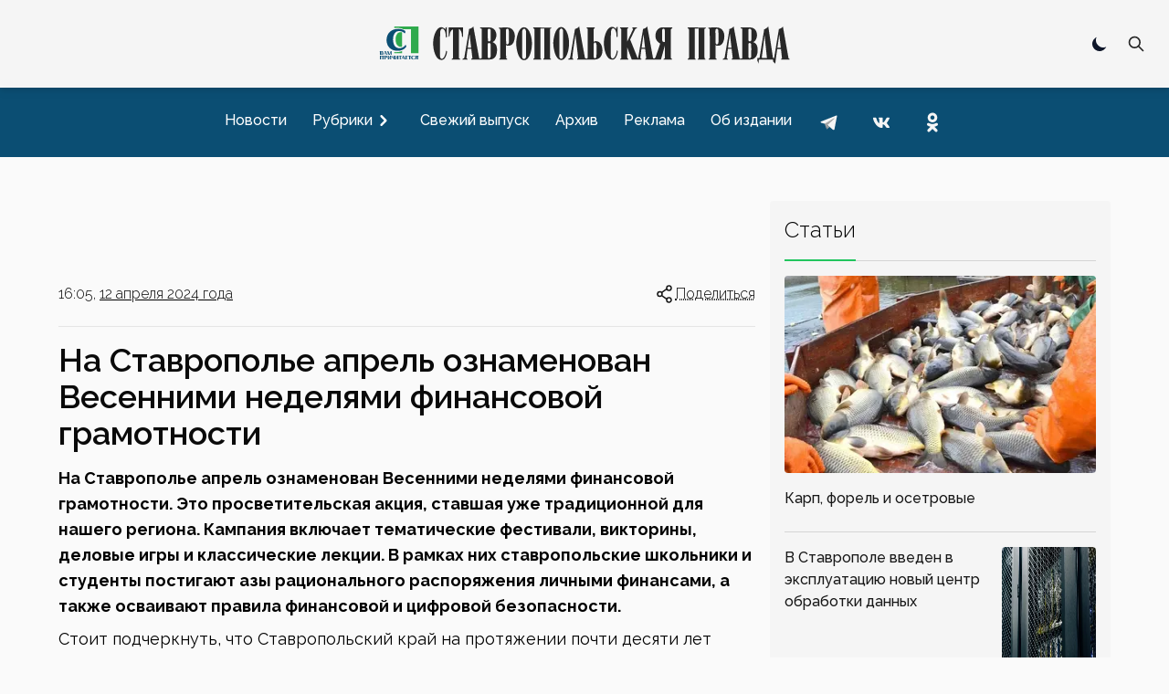

--- FILE ---
content_type: text/html; charset=utf-8
request_url: https://stapravda.ru/20240412/na_stavropole_aprel_oznamenovan_vesennimi_nedelyami_finansovoy_g_215679.html
body_size: 31898
content:
<!DOCTYPE html><html lang="ru"><head><meta charSet="utf-8"/><meta name="viewport" content="width=device-width, initial-scale=1"/><link rel="preload" href="/_next/static/media/200388358b398524-s.p.woff2" as="font" crossorigin="" type="font/woff2"/><link rel="preload" as="image" href="https://counter.yadro.ru/logo?29.2"/><link rel="stylesheet" href="/_next/static/css/ecdca6fe2c4e309e.css" data-precedence="next"/><link rel="stylesheet" href="/_next/static/css/6ea5ef15ee277fad.css" data-precedence="next"/><link rel="preload" href="/_next/static/chunks/webpack-4b4a9d4ecf79747c.js" as="script" fetchPriority="low"/><script src="/_next/static/chunks/fd9d1056-acd2ae89f2eb9d95.js" async=""></script><script src="/_next/static/chunks/864-eabe7c8d250b7cf5.js" async=""></script><script src="/_next/static/chunks/main-app-ecf32b3713b43333.js" async=""></script><link rel="preload" href="https://www.googletagmanager.com/gtag/js?id=G-Q8HL8C14J8" as="script"/><link rel="preload" href="https://yandex.ru/ads/system/context.js" as="script"/><link rel="apple-touch-icon" sizes="180x180" href="https://stapravda.ru/apple-touch-icon.png"/><link rel="icon" type="image/png" sizes="32x32" href="https://stapravda.ru/favicon-32x32.png"/><link rel="icon" type="image/png" sizes="16x16" href="https://stapravda.ru/favicon-16x16.png"/><link rel="icon" type="image/svg+xml" href="https://stapravda.ru/favicon.svg"/><link rel="icon" type="image/x-icon" sizes="16x16" href="https://stapravda.ru/favicon.ico"/><title>На Ставрополье апрель ознаменован Весенними неделями финансовой грамотности | Ставропольская правда</title><meta name="description" content=" На Ставрополье апрель ознаменован Весенними неделями финансовой грамотности. Это просветительская акция, ставшая уже традиционной для нашего региона. Кампания включает тематические фестивали, викторины, деловые игры и классические лекции."/><meta property="og:title" content="На Ставрополье апрель ознаменован Весенними неделями финансовой грамотности"/><meta property="og:description" content=" На Ставрополье апрель ознаменован Весенними неделями финансовой грамотности. Это просветительская акция, ставшая уже традиционной для нашего региона. Кампания включает тематические фестивали, викторины, деловые игры и классические лекции."/><meta property="og:url" content="https://stapravda.ru/20240412/na_stavropole_aprel_oznamenovan_vesennimi_nedelyami_finansovoy_g_215679.html"/><meta property="og:site_name" content="Ставропольская правда"/><meta property="og:image" content="https://s3.stapravda.ru/!/b63/p195031-1712919511-o.jpeg"/><meta property="og:image" content="https://s3.stapravda.ru/!/6a2/p195029-1712919504-o.jpeg"/><meta property="og:image" content="https://s3.stapravda.ru/!/c6b/p195030-1712919507-o.jpeg"/><meta property="og:type" content="article"/><meta name="twitter:card" content="summary_large_image"/><meta name="twitter:title" content="На Ставрополье апрель ознаменован Весенними неделями финансовой грамотности"/><meta name="twitter:description" content=" На Ставрополье апрель ознаменован Весенними неделями финансовой грамотности. Это просветительская акция, ставшая уже традиционной для нашего региона. Кампания включает тематические фестивали, викторины, деловые игры и классические лекции."/><meta name="twitter:image" content="https://s3.stapravda.ru/!/b63/p195031-1712919511-o.jpeg"/><meta name="twitter:image" content="https://s3.stapravda.ru/!/6a2/p195029-1712919504-o.jpeg"/><meta name="twitter:image" content="https://s3.stapravda.ru/!/c6b/p195030-1712919507-o.jpeg"/><meta name="next-size-adjust"/><script src="/_next/static/chunks/polyfills-c67a75d1b6f99dc8.js" noModule=""></script></head><body class="bg-neutral-50 dark:bg-neutral-800 flex min-h-screen flex-col justify-between __className_119d3f"><div></div><script>!function(){try{var d=document.documentElement,c=d.classList;c.remove('light','dark');var e=localStorage.getItem('theme');if('system'===e||(!e&&true)){var t='(prefers-color-scheme: dark)',m=window.matchMedia(t);if(m.media!==t||m.matches){d.style.colorScheme = 'dark';c.add('dark')}else{d.style.colorScheme = 'light';c.add('light')}}else if(e){c.add(e|| '')}if(e==='light'||e==='dark')d.style.colorScheme=e}catch(e){}}()</script><nav><div id="nav-logo" class="flex h-24 fixed transition-[height] top-0 left-0 right-0 z-10 md:z-50 bg-neutral-100/[.95] dark:bg-neutral-800/[.90] backdrop-blur-md md:border-neutral-200 dark:md:border-neutral-600 mx-auto flex flex-wrap items-center justify-between px-2 py-2.5 sm:px-4 drop-shadow-md"><a class="flex-1 md:order-2 flex justify-start md:justify-center" href="/"><img id="logo" alt="Ставропольская правда" loading="lazy" width="500" height="50" decoding="async" data-nimg="1" class="transition-[height] dark:hidden w-fit h-6 xs:h-8 sm:h-12 md:max-h-16" style="color:transparent" src="/logo.svg"/><img id="logo-dark" alt="Ставропольская правда" loading="lazy" width="500" height="50" decoding="async" data-nimg="1" class="transition-[height] hidden dark:block w-fit h-6 xs:h-8 sm:h-12 md:max-h-16" style="color:transparent" src="/logo-dark.svg"/></a><div class="flex-none md:order-1 w-0 md:w-28"></div><div class="flex-none md:order-3 md:w-28 flex justify-end relative"><div class="hidden md:block"><div role="status" class="p-2.5 max-w-sm rounded animate-pulse grid content-center"><div class="bg-neutral-200 rounded-full dark:bg-neutral-700 w-5 h-5"></div></div></div><div class=" hidden fixed top-3.5 left-3.5 bottom-3.5 right-3.5 bg-neutral-100 dark:bg-neutral-800 z-40"><form class="h-full" action="/search" method="get"><div class="flex self-stretch h-full relative"><input type="text" id="search-input" class="self-center p-2.5 bg-neutral-200 w-full text-sm text-neutral-900 focus:ring-2 focus:bg-neutral-100 dark:bg-neutral-700 focus:ring-green-600 focus:border-green-600 dark:focus:border-green-600 rounded-md border-1 dark:border-neutral-600 dark:text-white placeholder:opacity-0 placeholder:md:opacity-100 placeholder:md:text-neutral-500 placeholder:dark:md:text-neutral-500" placeholder="Поиск" name="q"/><button type="submit" class="self-center absolute right-0 p-2.5 z-60 text-sm font-medium text-neutral-800 dark:text-white rounded-md hover:bg-green-600 focus:ring-4 focus:outline-none focus:ring-green-300 dark:hover:bg-green-600 dark:focus:ring-green-800 " aria-label="Поиск по сайту"><svg aria-hidden="true" class="w-5 h-5" fill="none" stroke="currentColor" viewBox="0 0 24 24" xmlns="http://www.w3.org/2000/svg"><path stroke-linecap="round" stroke-linejoin="round" stroke-width="2" d="M21 21l-6-6m2-5a7 7 0 11-14 0 7 7 0 0114 0z"></path></svg></button></div></form></div><button type="button" class=" p-2.5 z-30 text-sm font-medium text-neutral-800 dark:text-white rounded-md hover:bg-green-600 hover:text-white focus:ring-4 focus:outline-none focus:ring-transparent dark:hover:bg-green-600 dark:focus:ring-transparent "><svg aria-hidden="true" class="w-5 h-5" fill="none" stroke="currentColor" viewBox="0 0 24 24" xmlns="http://www.w3.org/2000/svg"><path stroke-linecap="round" stroke-linejoin="round" stroke-width="2" d="M21 21l-6-6m2-5a7 7 0 11-14 0 7 7 0 0114 0z"></path></svg></button><button class="grid content-center md:hidden w-9 " aria-label="Меню"><svg class="w-9 h-9 stroke-slate-900 dark:stroke-slate-100 stroke-6 pointer-events-none" viewBox="0 0 100 100"><path class="mobile-menu-toggler-line mobile-menu-toggler-line1" d="M 20,29.000046 H 80.000231 C 80.000231,29.000046 94.498839,28.817352 94.532987,66.711331 94.543142,77.980673 90.966081,81.670246 85.259173,81.668997 79.552261,81.667751 75.000211,74.999942 75.000211,74.999942 L 25.000021,25.000058"></path><path class="mobile-menu-toggler-line mobile-menu-toggler-line2" d="M 20,50 H 80"></path><path class="mobile-menu-toggler-line mobile-menu-toggler-line3" d="M 20,70.999954 H 80.000231 C 80.000231,70.999954 94.498839,71.182648 94.532987,33.288669 94.543142,22.019327 90.966081,18.329754 85.259173,18.331003 79.552261,18.332249 75.000211,25.000058 75.000211,25.000058 L 25.000021,74.999942"></path></svg></button></div></div><div id="drawer-navigation" class="fixed top-0 left-0 z-40 h-screen p-4 overflow-y-auto transition-transform w-80 bg-neutral-200 dark:bg-neutral-700 touch-pan-x -translate-x-full md:transform-none md:relative md:h-auto md:overflow-visible md:w-auto md:mt-24 md:z-auto md:p-0 md:flex md:justify-center md:bg-[#0b4e73] md:text-neutral-900" aria-labelledby="drawer-navigation-label" aria-modal="true" role="dialog"><h5 id="drawer-navigation-label" class="text-base font-semibold text-gray-500 uppercase dark:text-gray-400 md:hidden">Меню</h5><div class="text-gray-400 bg-transparent hover:bg-gray-200 hover:text-gray-900 rounded-lg text-sm absolute top-0 right-16 inline-flex items-center dark:hover:bg-gray-600 dark:hover:text-white md:hidden mt-2.5"><div role="status" class="p-2.5 max-w-sm rounded animate-pulse grid content-center"><div class="bg-neutral-200 rounded-full dark:bg-neutral-700 w-5 h-5"></div></div></div><button type="button" data-drawer-hide="drawer-navigation" aria-controls="drawer-navigation" class="text-gray-400 bg-transparent hover:bg-gray-200 hover:text-gray-900 rounded-lg text-sm absolute top-0 right-2.5 inline-flex items-center dark:hover:bg-gray-600 dark:hover:text-white md:hidden p-2.5 mt-2.5"><svg aria-hidden="true" class="w-5 h-5" fill="currentColor" viewBox="0 0 20 20" xmlns="http://www.w3.org/2000/svg"><path fill-rule="evenodd" d="M4.293 4.293a1 1 0 011.414 0L10 8.586l4.293-4.293a1 1 0 111.414 1.414L11.414 10l4.293 4.293a1 1 0 01-1.414 1.414L10 11.414l-4.293 4.293a1 1 0 01-1.414-1.414L8.586 10 4.293 5.707a1 1 0 010-1.414z" clip-rule="evenodd"></path></svg><span class="sr-only">Закрыть меню</span></button><div class="py-4 overflow-y-auto md:overflow-auto"><ul class="space-y-2 font-medium md:flex md:space-y-0 md:space-x-3"><li><a class="flex items-center p-2 rounded-lg hover:bg-black/10 hover:md:bg-white/10 dark:hover:bg-white/10  text-neutral-900 md:text-white dark:text-white" href="/news"><span class="flex-1 whitespace-nowrap">Новости</span></a></li><li><button type="button" class="flex items-center w-full p-2 text-base text-neutral-900 md:text-white rounded-lg group dark:text-white hover:bg-black/10 hover:md:bg-white/10 dark:hover:bg-white/10" aria-controls="dropdown-example" data-collapse-toggle="dropdown-example" aria-expanded="false"><span class="flex-1 text-left whitespace-nowrap">Рубрики</span><svg class="w-6 h-6 -rotate-90" fill="currentColor" viewBox="0 0 20 20" xmlns="http://www.w3.org/2000/svg"><path fill-rule="evenodd" d="M5.293 7.293a1 1 0 011.414 0L10 10.586l3.293-3.293a1 1 0 111.414 1.414l-4 4a1 1 0 01-1.414 0l-4-4a1 1 0 010-1.414z" clip-rule="evenodd"></path></svg></button><ul class="space-y-2 md:shadow md:shadow-neutral-900/50 md:dark:shadow-neutral-100/50 hidden md:absolute md:z-40 rounded bg-neutral-300 dark:bg-neutral-600"><li><div class="relative"><div class="flex items-center relative"><a class="items-center w- w-full py-2 px-3 text-neutral-900 transition duration-75 rounded dark:text-white hover:bg-black/10 dark:hover:bg-white/10 whitespace-nowrap" href="/politics">Политика</a><svg class="h-6 cursor-pointer w-14 fill-neutral-900 dark:fill-neutral-100 -rotate-90" viewBox="0 0 20 20" xmlns="http://www.w3.org/2000/svg"><path fill-rule="evenodd" d="M5.293 7.293a1 1 0 011.414 0L10 10.586l3.293-3.293a1 1 0 111.414 1.414l-4 4a1 1 0 01-1.414 0l-4-4a1 1 0 010-1.414z" clip-rule="evenodd"></path></svg></div><ul class="space-y-2 ml-4 md:shadow md:shadow-neutral-900/50 md:dark:shadow-neutral-100/50 hidden md:absolute md:z-40 md:top-0 md:left-full md:ml-0 rounded bg-neutral-300 dark:bg-neutral-600"><li><a class="flex items-center w-full py-2 px-3 text-neutral-900 transition duration-75 rounded dark:text-white hover:bg-black/10 dark:hover:bg-white/10 whitespace-nowrap" href="/gubernator">Губернатор СК</a></li><li><a class="flex items-center w-full py-2 px-3 text-neutral-900 transition duration-75 rounded dark:text-white hover:bg-black/10 dark:hover:bg-white/10 whitespace-nowrap" href="/government">Правительство СК</a></li><li><a class="flex items-center w-full py-2 px-3 text-neutral-900 transition duration-75 rounded dark:text-white hover:bg-black/10 dark:hover:bg-white/10 whitespace-nowrap" href="/elections">Выборы</a></li></ul></div></li><li><div class="relative"><div class="flex items-center relative"><a class="items-center w- w-full py-2 px-3 text-neutral-900 transition duration-75 rounded dark:text-white hover:bg-black/10 dark:hover:bg-white/10 whitespace-nowrap" href="/economy">Экономика</a><svg class="h-6 cursor-pointer w-14 fill-neutral-900 dark:fill-neutral-100 -rotate-90" viewBox="0 0 20 20" xmlns="http://www.w3.org/2000/svg"><path fill-rule="evenodd" d="M5.293 7.293a1 1 0 011.414 0L10 10.586l3.293-3.293a1 1 0 111.414 1.414l-4 4a1 1 0 01-1.414 0l-4-4a1 1 0 010-1.414z" clip-rule="evenodd"></path></svg></div><ul class="space-y-2 ml-4 md:shadow md:shadow-neutral-900/50 md:dark:shadow-neutral-100/50 hidden md:absolute md:z-40 md:top-0 md:left-full md:ml-0 rounded bg-neutral-300 dark:bg-neutral-600"><li><a class="flex items-center w-full py-2 px-3 text-neutral-900 transition duration-75 rounded dark:text-white hover:bg-black/10 dark:hover:bg-white/10 whitespace-nowrap" href="/agriculture">Сельское хозяйство</a></li><li><a class="flex items-center w-full py-2 px-3 text-neutral-900 transition duration-75 rounded dark:text-white hover:bg-black/10 dark:hover:bg-white/10 whitespace-nowrap" href="/communhoz">ЖКХ</a></li></ul></div></li><li><div class="relative"><div class="flex items-center relative"><a class="items-center w- w-full py-2 px-3 text-neutral-900 transition duration-75 rounded dark:text-white hover:bg-black/10 dark:hover:bg-white/10 whitespace-nowrap" href="/society">Общество</a><svg class="h-6 cursor-pointer w-14 fill-neutral-900 dark:fill-neutral-100 -rotate-90" viewBox="0 0 20 20" xmlns="http://www.w3.org/2000/svg"><path fill-rule="evenodd" d="M5.293 7.293a1 1 0 011.414 0L10 10.586l3.293-3.293a1 1 0 111.414 1.414l-4 4a1 1 0 01-1.414 0l-4-4a1 1 0 010-1.414z" clip-rule="evenodd"></path></svg></div><ul class="space-y-2 ml-4 md:shadow md:shadow-neutral-900/50 md:dark:shadow-neutral-100/50 hidden md:absolute md:z-40 md:top-0 md:left-full md:ml-0 rounded bg-neutral-300 dark:bg-neutral-600"><li><a class="flex items-center w-full py-2 px-3 text-neutral-900 transition duration-75 rounded dark:text-white hover:bg-black/10 dark:hover:bg-white/10 whitespace-nowrap" href="/autoworld">Автомир</a></li><li><a class="flex items-center w-full py-2 px-3 text-neutral-900 transition duration-75 rounded dark:text-white hover:bg-black/10 dark:hover:bg-white/10 whitespace-nowrap" href="/army">Армия</a></li><li><a class="flex items-center w-full py-2 px-3 text-neutral-900 transition duration-75 rounded dark:text-white hover:bg-black/10 dark:hover:bg-white/10 whitespace-nowrap" href="/religions">Религия</a></li><li><a class="flex items-center w-full py-2 px-3 text-neutral-900 transition duration-75 rounded dark:text-white hover:bg-black/10 dark:hover:bg-white/10 whitespace-nowrap" href="/health">Здоровье</a></li><li><a class="flex items-center w-full py-2 px-3 text-neutral-900 transition duration-75 rounded dark:text-white hover:bg-black/10 dark:hover:bg-white/10 whitespace-nowrap" href="/ecology">Экология</a></li></ul></div></li><li><div class="relative"><div class="flex items-center relative"><a class="items-center w- w-full py-2 px-3 text-neutral-900 transition duration-75 rounded dark:text-white hover:bg-black/10 dark:hover:bg-white/10 whitespace-nowrap" href="/culture">Культура</a><svg class="h-6 cursor-pointer w-14 fill-neutral-900 dark:fill-neutral-100 -rotate-90" viewBox="0 0 20 20" xmlns="http://www.w3.org/2000/svg"><path fill-rule="evenodd" d="M5.293 7.293a1 1 0 011.414 0L10 10.586l3.293-3.293a1 1 0 111.414 1.414l-4 4a1 1 0 01-1.414 0l-4-4a1 1 0 010-1.414z" clip-rule="evenodd"></path></svg></div><ul class="space-y-2 ml-4 md:shadow md:shadow-neutral-900/50 md:dark:shadow-neutral-100/50 hidden md:absolute md:z-40 md:top-0 md:left-full md:ml-0 rounded bg-neutral-300 dark:bg-neutral-600"><li><a class="flex items-center w-full py-2 px-3 text-neutral-900 transition duration-75 rounded dark:text-white hover:bg-black/10 dark:hover:bg-white/10 whitespace-nowrap" href="/library">Библиотеки</a></li><li><a class="flex items-center w-full py-2 px-3 text-neutral-900 transition duration-75 rounded dark:text-white hover:bg-black/10 dark:hover:bg-white/10 whitespace-nowrap" href="/cinema">Кино</a></li><li><a class="flex items-center w-full py-2 px-3 text-neutral-900 transition duration-75 rounded dark:text-white hover:bg-black/10 dark:hover:bg-white/10 whitespace-nowrap" href="/museum">Музеи</a></li><li><a class="flex items-center w-full py-2 px-3 text-neutral-900 transition duration-75 rounded dark:text-white hover:bg-black/10 dark:hover:bg-white/10 whitespace-nowrap" href="/teatre">Театр</a></li><li><a class="flex items-center w-full py-2 px-3 text-neutral-900 transition duration-75 rounded dark:text-white hover:bg-black/10 dark:hover:bg-white/10 whitespace-nowrap" href="/circus">Цирк</a></li></ul></div></li><li><div class="relative"><div class="flex items-center relative"><a class="items-center w- w-full py-2 px-3 text-neutral-900 transition duration-75 rounded dark:text-white hover:bg-black/10 dark:hover:bg-white/10 whitespace-nowrap" href="/sport">Спорт</a><svg class="h-6 cursor-pointer w-14 fill-neutral-900 dark:fill-neutral-100 -rotate-90" viewBox="0 0 20 20" xmlns="http://www.w3.org/2000/svg"><path fill-rule="evenodd" d="M5.293 7.293a1 1 0 011.414 0L10 10.586l3.293-3.293a1 1 0 111.414 1.414l-4 4a1 1 0 01-1.414 0l-4-4a1 1 0 010-1.414z" clip-rule="evenodd"></path></svg></div><ul class="space-y-2 ml-4 md:shadow md:shadow-neutral-900/50 md:dark:shadow-neutral-100/50 hidden md:absolute md:z-40 md:top-0 md:left-full md:ml-0 rounded bg-neutral-300 dark:bg-neutral-600"><li><a class="flex items-center w-full py-2 px-3 text-neutral-900 transition duration-75 rounded dark:text-white hover:bg-black/10 dark:hover:bg-white/10 whitespace-nowrap" href="/autosport">Автоспорт</a></li><li><a class="flex items-center w-full py-2 px-3 text-neutral-900 transition duration-75 rounded dark:text-white hover:bg-black/10 dark:hover:bg-white/10 whitespace-nowrap" href="/basketbol">Баскетбол</a></li><li><a class="flex items-center w-full py-2 px-3 text-neutral-900 transition duration-75 rounded dark:text-white hover:bg-black/10 dark:hover:bg-white/10 whitespace-nowrap" href="/voleyball">Волейбол</a></li><li><a class="flex items-center w-full py-2 px-3 text-neutral-900 transition duration-75 rounded dark:text-white hover:bg-black/10 dark:hover:bg-white/10 whitespace-nowrap" href="/handbal">Гандбол</a></li><li><a class="flex items-center w-full py-2 px-3 text-neutral-900 transition duration-75 rounded dark:text-white hover:bg-black/10 dark:hover:bg-white/10 whitespace-nowrap" href="/track_and_field_athletics">Легкая атлетика</a></li><li><a class="flex items-center w-full py-2 px-3 text-neutral-900 transition duration-75 rounded dark:text-white hover:bg-black/10 dark:hover:bg-white/10 whitespace-nowrap" href="/futbol">Футбол</a></li></ul></div></li><li><div class="relative"><div class="flex items-center relative"><a class="items-center w- w-full py-2 px-3 text-neutral-900 transition duration-75 rounded dark:text-white hover:bg-black/10 dark:hover:bg-white/10 whitespace-nowrap" href="/science">Наука</a></div></div></li><li><div class="relative"><div class="flex items-center relative"><a class="items-center w- w-full py-2 px-3 text-neutral-900 transition duration-75 rounded dark:text-white hover:bg-black/10 dark:hover:bg-white/10 whitespace-nowrap" href="/education">Образование</a></div></div></li><li><div class="relative"><div class="flex items-center relative"><a class="items-center w- w-full py-2 px-3 text-neutral-900 transition duration-75 rounded dark:text-white hover:bg-black/10 dark:hover:bg-white/10 whitespace-nowrap" href="/law">Закон</a></div></div></li><li><div class="relative"><div class="flex items-center relative"><a class="items-center w- w-full py-2 px-3 text-neutral-900 transition duration-75 rounded dark:text-white hover:bg-black/10 dark:hover:bg-white/10 whitespace-nowrap" href="/event">Происшествия</a></div></div></li></ul></li><li><a class="flex items-center p-2 rounded-lg hover:bg-black/10 hover:md:bg-white/10 dark:hover:bg-white/10  text-neutral-900 md:text-white dark:text-white" href="/current"><span class="flex-1 whitespace-nowrap">Свежий выпуск</span></a></li><li><a class="flex items-center p-2 rounded-lg hover:bg-black/10 hover:md:bg-white/10 dark:hover:bg-white/10  text-neutral-900 md:text-white dark:text-white" href="/archive"><span class="flex-1 whitespace-nowrap">Архив</span></a></li><li><a class="flex items-center p-2 rounded-lg hover:bg-black/10 hover:md:bg-white/10 dark:hover:bg-white/10  text-neutral-900 md:text-white dark:text-white" href="/advertising"><span class="flex-1 whitespace-nowrap">Реклама</span></a></li><li><a class="flex items-center p-2 rounded-lg hover:bg-black/10 hover:md:bg-white/10 dark:hover:bg-white/10  text-neutral-900 md:text-white dark:text-white" href="/about"><span class="flex-1 whitespace-nowrap">Об издании</span></a></li><li class="inline-block"><a href="https://t.me/sta_pravda"><svg xmlns="http://www.w3.org/2000/svg" viewBox="0 0 48 48" class="m-1 h-9 fill-transparent hover:fill-black/10 md:hover:fill-white/10 dark:hover:fill-white/10"><path d="M24 4A20 20 0 1 0 24 44A20 20 0 1 0 24 4Z"></path><path class="fill-neutral-700 md:fill-neutral-100 dark:fill-neutral-100" d="M33.95,15l-3.746,19.126c0,0-0.161,0.874-1.245,0.874c-0.576,0-0.873-0.274-0.873-0.274l-8.114-6.733 l-3.97-2.001l-5.095-1.355c0,0-0.907-0.262-0.907-1.012c0-0.625,0.933-0.923,0.933-0.923l21.316-8.468 c-0.001-0.001,0.651-0.235,1.126-0.234C33.667,14,34,14.125,34,14.5C34,14.75,33.95,15,33.95,15z"></path><path class="fill-neutral-500 md:fill-neutral-400 dark:fill-neutral-400" d="M23,30.505l-3.426,3.374c0,0-0.149,0.115-0.348,0.12c-0.069,0.002-0.143-0.009-0.219-0.043 l0.964-5.965L23,30.505z"></path><path class="fill-neutral-500 md:fill-neutral-400 dark:fill-neutral-400" d="M29.897,18.196c-0.169-0.22-0.481-0.26-0.701-0.093L16,26c0,0,2.106,5.892,2.427,6.912 c0.322,1.021,0.58,1.045,0.58,1.045l0.964-5.965l9.832-9.096C30.023,18.729,30.064,18.416,29.897,18.196z"></path></svg></a></li><li class="inline-block"><a href="https://vk.com/stapravda"><svg xmlns="http://www.w3.org/2000/svg" viewBox="0 0 48 48" class="m-1 h-9 fill-transparent hover:fill-black/10 md:hover:fill-white/10 dark:hover:fill-white/10"><path d="M24 4A20 20 0 1 0 24 44A20 20 0 1 0 24 4Z"></path><path class="fill-neutral-700 md:fill-neutral-100 dark:fill-neutral-100" d="M35.937,18.041c0.046-0.151,0.068-0.291,0.062-0.416C35.984,17.263,35.735,17,35.149,17h-2.618 c-0.661,0-0.966,0.4-1.144,0.801c0,0-1.632,3.359-3.513,5.574c-0.61,0.641-0.92,0.625-1.25,0.625C26.447,24,26,23.786,26,23.199 v-5.185C26,17.32,25.827,17,25.268,17h-4.649C20.212,17,20,17.32,20,17.641c0,0.667,0.898,0.827,1,2.696v3.623 C21,24.84,20.847,25,20.517,25c-0.89,0-2.642-3-3.815-6.932C16.448,17.294,16.194,17,15.533,17h-2.643 C12.127,17,12,17.374,12,17.774c0,0.721,0.6,4.619,3.875,9.101C18.25,30.125,21.379,32,24.149,32c1.678,0,1.85-0.427,1.85-1.094 v-2.972C26,27.133,26.183,27,26.717,27c0.381,0,1.158,0.25,2.658,2c1.73,2.018,2.044,3,3.036,3h2.618 c0.608,0,0.957-0.255,0.971-0.75c0.003-0.126-0.015-0.267-0.056-0.424c-0.194-0.576-1.084-1.984-2.194-3.326 c-0.615-0.743-1.222-1.479-1.501-1.879C32.062,25.36,31.991,25.176,32,25c0.009-0.185,0.105-0.361,0.249-0.607 C32.223,24.393,35.607,19.642,35.937,18.041z"></path></svg></a></li><li class="inline-block"><a href="https://ok.ru/stapravda"><svg xmlns="http://www.w3.org/2000/svg" viewBox="0 0 48 48" class="m-1 h-9 fill-transparent hover:fill-black/10 md:hover:fill-white/10 dark:hover:fill-white/10"><path d="M24 4A20 20 0 1 0 24 44A20 20 0 1 0 24 4Z"></path><path class="fill-neutral-700 md:fill-neutral-100 dark:fill-neutral-100" d="M26.9,30.4c1.5-0.3,2.9-0.9,4.1-1.7c1-0.6,1.3-1.9,0.7-2.9c-0.6-1-1.9-1.3-2.9-0.7c-2.9,1.8-6.7,1.8-9.6,0c-1-0.6-2.3-0.3-2.9,0.7c-0.6,1-0.3,2.3,0.7,2.9c1.3,0.8,2.7,1.4,4.1,1.7l-4,4c-0.8,0.8-0.8,2.1,0,3c0.4,0.4,0.9,0.6,1.5,0.6c0.5,0,1.1-0.2,1.5-0.6l3.9-3.9l3.9,3.9c0.8,0.8,2.1,0.8,3,0c0.8-0.8,0.8-2.1,0-3C30.9,34.4,26.9,30.4,26.9,30.4z M24,10c-3.9,0-7,3.1-7,7c0,3.9,3.1,7,7,7c3.9,0,7-3.1,7-7C31,13.1,27.9,10,24,10z M24,20c-1.7,0-3-1.3-3-3c0-1.7,1.3-3,3-3c1.7,0,3,1.3,3,3C27,18.7,25.7,20,24,20z"></path></svg></a></li></ul></div></div></nav><div class="relative md:container mx-auto lg:max-w-6xl px-3 md:px-0 mt-28 md:mt-4"></div><main class="md:container md:mx-auto lg:max-w-6xl md:mt-auto grid grid-cols-1 md:grid-cols-6 gap-4 px-4 md:px-0"><div class="col-span-1 md:col-span-4"><div id="tyDe6WDBnm-7xuwcXYyQ3" class=" mt-4 h-[5.625rem]"></div><div class="flex justify-between mt-4 font-light"><div>16:05, <a class="underline hover:no-underline underline-offset-4" href="/20240412">12 апреля 2024 года</a></div><div><button id="headlessui-menu-button-:R1icmmmcqla:" type="button" aria-haspopup="menu" aria-expanded="false" data-headlessui-state=""><div class="flex cursor-pointer"><svg class="h-6 stroke-neutral-900 dark:stroke-neutral-100" viewBox="0 0 24 24" fill="none" xmlns="http://www.w3.org/2000/svg"><path d="M9 12C9 13.3807 7.88071 14.5 6.5 14.5C5.11929 14.5 4 13.3807 4 12C4 10.6193 5.11929 9.5 6.5 9.5C7.88071 9.5 9 10.6193 9 12Z" stroke-width="1.5"></path><path d="M14 6.5L9 10" stroke-width="1.5" stroke-linecap="round"></path><path d="M14 17.5L9 14" stroke-width="1.5" stroke-linecap="round"></path><path d="M19 18.5C19 19.8807 17.8807 21 16.5 21C15.1193 21 14 19.8807 14 18.5C14 17.1193 15.1193 16 16.5 16C17.8807 16 19 17.1193 19 18.5Z" stroke-width="1.5"></path><path d="M19 5.5C19 6.88071 17.8807 8 16.5 8C15.1193 8 14 6.88071 14 5.5C14 4.11929 15.1193 3 16.5 3C17.8807 3 19 4.11929 19 5.5Z" stroke-width="1.5"></path></svg><div class="underline underline-offset-4 hover:no-underline decoration-dotted">Поделиться</div></div></button></div></div><hr class="border-neutral-200 dark:border-neutral-700 my-4 w-full"/><h1 class="text-xl md:text-3xl lg:text-4xl font-semibold dark:text-white my-4 text-neutral-950">На Ставрополье апрель ознаменован Весенними неделями финансовой грамотности</h1><p class="mb-2 text-[1.125rem] leading-7">
    <strong class="font-bold">На Ставрополье апрель ознаменован Весенними неделями финансовой грамотности. Это просветительская акция, ставшая уже традиционной для нашего региона. Кампания включает тематические
    фестивали, викторины, деловые игры и классические лекции. В рамках них ставропольские школьники и студенты постигают азы рационального распоряжения личными финансами, а также осваивают правила
    финансовой и цифровой безопасности.</strong>
  </p><p></p><p class="mb-2 text-[1.125rem] leading-7">
    Стоит подчеркнуть, что Ставропольский край на протяжении почти десяти лет ведет активное финансовое просвещение всех категорий населения. Оно стартовало с реализации краевой программы «Повышение
    уровня финансовой грамотности населения и развитие финансового образования в Ставропольском крае на 2014 - 2018 годы». Впоследствии с учетом полученного эффекта она была обновлена и продлена на
    следующую пятилетку - до 2023 года. А с этого года ее «преемником» стал комплекс мероприятий, реализуемый в рамках краевой госпрограммы «Управление финансами». Наполненные разноформатными
    активностями Весенние недели финграмотности как раз в их числе.
  </p><div id="l8Apg30RTWZ9lQUYJFJIy" class=" mb-2"></div><p></p><h2 class="text-3xl font-light dark:text-white mt-8 mb-4">
    Насыщенная программа
  </h2><p></p><p class="mb-2 text-[1.125rem] leading-7">
    В региональном минфине отметили, что в школах, учреждениях среднего профессионального образования и в вузах Ставрополья в апреле состоится более полутора тысяч мероприятий, в которых примут
    участие до 100 тысяч школьников и их родителей, студентов и педагогов. В программе финансовый фестиваль для молодежи «Руби капусту!» в станице Ессентукской, турнир по настольной игре «Не в
    деньгах счастье» среди восьмиклассников Новопавловска, квест «Маршрут успеха» для студентов техникумов и колледжей, деловая игра в формате судебных слушаний для студентов юридических
    специальностей, лекции и уроки с привлечением экспертов и специалистов в сфере финансов. Многие из них доступны не только очно, но и в онлайн-режиме. В музее министерства финансов края проходят
    экскурсии для школьников и студентов.
  </p><p></p><p class="mb-2 text-[1.125rem] leading-7">
    Комментируя такую насыщенную программу, заместитель председателя правительства - министр финансов Ставропольского края Лариса Калинченко отметила, что комплекс мероприятий нацелен на повышение
    финансовой культуры, потому будет затронут большой спектр тем. «Это, конечно, адаптация личного бюджета к новым экономическим условиям, кибермошенничество и киберзащита, управление цифровыми
    финансами. Будут подниматься и непростые финансовые темы: потеря работы, кредитные обязательства, вынужденный переезд, необходимость сокращения расходов», - сказала зампред.
  </p><p></p><div class="rounded-lg bg-neutral-200 dark:bg-neutral-700 mb-4"><div class="yarl__root yarl__relative" style="width:100%;max-width:800px;aspect-ratio:3 / 2;margin:0 auto"><div class="yarl__fullscreen yarl__fullsize"><div class="yarl__container yarl__flex_center" style="--yarl__controller_touch_action:pan-y;background-color:transparent" role="presentation" aria-live="polite" tabindex="-1"></div></div></div></div><p></p><h2 class="text-3xl font-light dark:text-white mt-8 mb-4">
    Игра как лучший формат
  </h2><p></p><p class="mb-2 text-[1.125rem] leading-7">
    В Региональном центре финансовой грамотности, действующем при минфине СК, подчеркивают: десятилетний опыт реализации упомянутой краевой программы «Повышение уровня финансовой грамотности
    населения и развитие финансового образования в Ставропольском крае» показал, что наиболее интересной и результативной формой работы с подрастающим поколением остаются именно мероприятия с
    игровыми и соревновательными компонентами. В них можно как проявить имеющиеся знания, так и обрести ценные умения в области управления личными финансами, навыки самостоятельного принятия решений
    и осуществления коммуникации со сверстниками.
  </p><p></p><p class="mb-2 text-[1.125rem] leading-7">
    Ярким примером стал фестиваль по финансовой грамотности, который прошел в начале апреля на площадке средней школы № 11 в селе Солуно-Дмитриевском Андроповского округа (на нижнем снимке). Как и
    предполагает подобный формат, на протяжении нескольких часов одновременно работали несколько площадок. Для каждой возрастной аудитории организаторы предусмотрели наиболее релевантные способы
    донесения финансовых знаний. Досуг школьников как раз был наполнен тематическими играми разной сложности.
  </p><p></p><div class="rounded-lg bg-neutral-200 dark:bg-neutral-700 mb-4"><div class="yarl__root yarl__relative" style="width:100%;max-width:800px;aspect-ratio:3 / 2;margin:0 auto"><div class="yarl__fullscreen yarl__fullsize"><div class="yarl__container yarl__flex_center" style="--yarl__controller_touch_action:pan-y;background-color:transparent" role="presentation" aria-live="polite" tabindex="-1"></div></div></div></div><p></p><p class="mb-2 text-[1.125rem] leading-7">
    Младшеклассники «путешествовали» по «финансовым островам». Увлекательная игра с командными и индивидуальными занятиями дала им представление о базовых для повседневной жизни финансовых понятиях.
    Вместе с тем внимание было уделено тематике продвижения услуг и товаров - ребята учились презентовать свои поделки.
  </p><p></p><p class="mb-2 text-[1.125rem] leading-7">
    Ученикам средней школы нужно было справиться с заданиями настольной тренинг-игры «Не в деньгах счастье». Участники, вытягивая игровые карточки, попадают в разные жизненные ситуации и сталкиваются
    с непростыми вызовами. Преодолевая их, ребята знакомятся с такими понятиями, как «кредит», «вклад», «зарплата», «страхование», а в результате своих действий могут лишиться премии или, напротив,
    получить денежный бонус.
  </p><p></p><p class="mb-2 text-[1.125rem] leading-7">
    В свою очередь, старшеклассники уже играли индивидуально, перемещаясь по станциям квеста «Маршрут успеха». Он предполагает уже более детализированный вариант решения различных жизненных кейсов,
    связанных с личными финансами.
  </p><p></p><p class="mb-2 text-[1.125rem] leading-7">
    Впрочем, наряду с детьми охотно в процесс обучения включились и взрослые. Взрослые гости фестиваля, в том числе педагоги, стали слушателями лекций о налогах, пенсионном обеспечении и
    противостоянии финансовым мошенникам. И безусловно, они смогли получить развернутые консультации от специалистов по конкретным финансовым вопросам.
  </p><p></p><div class="rounded-lg bg-neutral-200 dark:bg-neutral-700 mb-4"><div class="yarl__root yarl__relative" style="width:100%;max-width:800px;aspect-ratio:3 / 2;margin:0 auto"><div class="yarl__fullscreen yarl__fullsize"><div class="yarl__container yarl__flex_center" style="--yarl__controller_touch_action:pan-y;background-color:transparent" role="presentation" aria-live="polite" tabindex="-1"></div></div></div></div><p></p><h2 class="text-3xl font-light dark:text-white mt-8 mb-4">
    По пути к финансовой культуре
  </h2><p></p><p class="mb-2 text-[1.125rem] leading-7">
    «Конечно, главной целью всего комплекса мероприятий является формирование у детей и молодежи интереса к финансовой сфере, помощь им в понимании, что такое бюджет семьи и как им управлять, как
    копить деньги и рационально тратить их, - говорит региональный координатор программы повышения финансовой грамотности населения в Ставропольском крае Надежда Герасименко. - И не может не
    радовать, что с каждым годом все больше ребят уверенно и, главное, правильно отвечают на наши вопросы, делятся идеями экономии или историями из жизни о том, как копили на заветную игрушку или
    всей семьей на отпуск. А старшеклассники и вовсе уверенно рассказывают, как функционируют бюджетная и налоговая системы страны, даже как работают общественные финансы и функционирует бизнес. Они
    также хорошо понимают, что такое банковские карты, вклады и другие привычные для современного человека повседневные понятия. Собственно, начинает проявляться именно тот отложенный эффект, на
    который и были нацелены краевые программы по повышению финграмотности и развитию финансового образования. Юные ставропольцы растут с четким пониманием, что о личных финансах нужно заботиться
    самостоятельно».
  </p><p></p><p class="mb-2 text-[1.125rem] leading-7">
    Вместе с тем подчеркнем, что концентрация мероприятий в рамках Весенних недель финграмотности на Ставрополье отнюдь не означает, что в остальное время школьники и студенты живут в вакууме. Уже
    продумано множество летних активностей на базе школ, школьных лагерей и центров допобразования, где наряду с педагогами активно будут работать волонтеры из числа студентов.
  </p><p></p><p class="mb-2 text-[1.125rem] leading-7">
    «Правильные навыки обращения с финансами должны закладываться с самого детства, со школы. И тогда к моменту взросления они трансформируются, станут естественными и привычными - тогда человек уже
    будет обладать финансовой культурой, - говорит заместитель министра финансов Ставрополья Юрий Суслов. - И именно переход от знаний к устойчивым навыкам и тем самым к росту благополучия граждан,
    более интенсивному развитию финансового сектора и развитию экономики является главной целью Стратегии повышения финансовой грамотности и формирования финансовой культуры на период до 2030 года. В
    ее достижении подобные мероприятия краевой госпрограммы «Управление финансами» играют важную роль.
  </p><p></p><p class="mb-2 text-[1.125rem] leading-7">
    При этом рассчитывать на ощутимый эффект позволяет тот факт, что в предыдущие годы в крае была создана необходимая институциональная база и подготовлены специалисты, работающие со всеми
    возрастными группами и категориями населения в зависимости от их жизненных целей и уровня базовой финансовой культуры. В работу наряду с органами власти Ставрополья активно вовлечены волонтеры,
    образовательные учреждения, общественные организации и участники финансового рынка.
  </p><div class="grid grid-cols-1 md:grid-cols-2 gap-4 mb-4 mt-4"><div class="text-sm"><span class="italic">Юлия ПЛАТОНОВА</span></div><div class="text-sm text-left md:text-right order-2 "><div>«<!-- -->Десятилетняя традиция<!-- -->»</div><div>Газета «Ставропольская правда»<!-- --> <br/><a class="underline underline-offset-4 hover:no-underline" href="/20240413">13 апреля 2024 года</a></div></div></div><div class="mb-4"><a class="bg-neutral-100 text-neutral-800 text-xs font-medium inline-flex items-center px-2.5 py-0.5 rounded mr-2 dark:bg-neutral-700 dark:text-neutral-400 border border-neutral-500 hover:border-green-800 hover:bg-green-600 hover:text-neutral-50 hover:dark:border-green-600 hover:dark:bg-green-700 hover:dark:text-neutral-50" href="/economy">Экономика</a><a class="bg-neutral-100 text-neutral-800 text-xs font-medium inline-flex items-center px-2.5 py-0.5 rounded mr-2 dark:bg-neutral-700 dark:text-neutral-400 border border-neutral-500 hover:border-green-800 hover:bg-green-600 hover:text-neutral-50 hover:dark:border-green-600 hover:dark:bg-green-700 hover:dark:text-neutral-50" href="/stavropolski_krai">Ставропольский край</a></div><hr class="my-3 border-neutral-200 dark:border-neutral-700 lg:my-4"/></div><div class="col-span-1 md:col-span-2 relative mt-4"><div id="uNTKtWnLd8qYjbFWnZXgB" class=" mb-4"></div><div class="md:sticky md:top-20"><div class="rounded bg-neutral-100 dark:bg-neutral-700 px-4"><!--$--><div class="flex select-none pt-4"><div class="pb-4 border-b-green-500 border-b-2 font-light text-2xl">Статьи</div><div class="flex-1 border-b-neutral-300 dark:border-b-neutral-600 border-b"></div></div><div class="grid divide-y divide-solid divide-neutral-300 dark:divide-neutral-600 mt-4"><a class="group" href="/20260124/karp_forel_i_osetrovye_241315.html"><div class="justify-self-end flex grid"><img alt="Карп, форель и осетровые" loading="lazy" width="373" height="210" decoding="async" data-nimg="1" class="aspect-[16/9] h-fit rounded group-hover:brightness-110 transition-all" style="color:transparent" srcSet="/_next/image?url=https%3A%2F%2Fs3.stapravda.ru%2F!%2F7e2%2Fp230624-1769186349-992x558.jpeg&amp;w=384&amp;q=75 1x, /_next/image?url=https%3A%2F%2Fs3.stapravda.ru%2F!%2F7e2%2Fp230624-1769186349-992x558.jpeg&amp;w=750&amp;q=75 2x" src="/_next/image?url=https%3A%2F%2Fs3.stapravda.ru%2F!%2F7e2%2Fp230624-1769186349-992x558.jpeg&amp;w=750&amp;q=75"/></div><div class="col-span-2 flex flex-col justify-between leading-normal py-4"><h5 class="mb-2 font-medium text-neutral-900 dark:text-white">Карп, форель и осетровые</h5></div></a><a class="grid grid-cols-3 gap-4 justify-items-stretch flex-row group" href="/20260124/v_stavropole_vveden_v_ekspluatatsiyu_novyy_tsentr_obrabotki_dann_241314.html"><div class="col-span-2 flex flex-col justify-between leading-normal py-4"><h5 class="mb-2 font-medium text-neutral-900 dark:text-white">В Ставрополе введен в эксплуатацию новый центр обработки данных</h5></div><div class="justify-self-end flex grid py-4"><img alt="В Ставрополе введен в эксплуатацию новый центр обработки данных" loading="lazy" width="373" height="210" decoding="async" data-nimg="1" class="aspect-[16/9] h-fit rounded group-hover:brightness-110 transition-all" style="color:transparent" srcSet="/_next/image?url=https%3A%2F%2Fs3.stapravda.ru%2F!%2Fa9e%2Fp230621-1769186198-992x558.jpeg&amp;w=384&amp;q=75 1x, /_next/image?url=https%3A%2F%2Fs3.stapravda.ru%2F!%2Fa9e%2Fp230621-1769186198-992x558.jpeg&amp;w=750&amp;q=75 2x" src="/_next/image?url=https%3A%2F%2Fs3.stapravda.ru%2F!%2Fa9e%2Fp230621-1769186198-992x558.jpeg&amp;w=750&amp;q=75"/></div></a><a class="grid grid-cols-3 gap-4 justify-items-stretch flex-row group" href="/20260123/stavropolskiy_doktor_meditsinskih_nauk_rasskazal_o_pravilah_zimn_241190.html"><div class="col-span-2 flex flex-col justify-between leading-normal py-4"><h5 class="mb-2 font-medium text-neutral-900 dark:text-white">Ставропольский доктор медицинских наук рассказал о правилах зимнего ухода за кожей</h5></div><div class="justify-self-end flex grid py-4"><img alt="Ставропольский доктор медицинских наук рассказал о правилах зимнего ухода за кожей" loading="lazy" width="373" height="210" decoding="async" data-nimg="1" class="aspect-[16/9] h-fit rounded group-hover:brightness-110 transition-all" style="color:transparent" srcSet="/_next/image?url=https%3A%2F%2Fs3.stapravda.ru%2F!%2F21a%2Fp230625-1769186908-576x324.jpeg&amp;w=384&amp;q=75 1x, /_next/image?url=https%3A%2F%2Fs3.stapravda.ru%2F!%2F21a%2Fp230625-1769186908-576x324.jpeg&amp;w=750&amp;q=75 2x" src="/_next/image?url=https%3A%2F%2Fs3.stapravda.ru%2F!%2F21a%2Fp230625-1769186908-576x324.jpeg&amp;w=750&amp;q=75"/></div></a><a class="grid grid-cols-3 gap-4 justify-items-stretch flex-row group" href="/20260117/v_rits_sk_sostoyalas_presskonferentsiya_s_uchastiem_predstavitel_241100.html"><div class="col-span-2 flex flex-col justify-between leading-normal py-4"><h5 class="mb-2 font-medium text-neutral-900 dark:text-white">В РИЦ СК состоялась пресс-конференция с участием представителей гандбольного клуба «Виктор»</h5></div><div class="justify-self-end flex grid py-4"><img alt="В РИЦ СК состоялась пресс-конференция с участием представителей гандбольного клуба «Виктор»" loading="lazy" width="373" height="210" decoding="async" data-nimg="1" class="aspect-[16/9] h-fit rounded group-hover:brightness-110 transition-all" style="color:transparent" srcSet="/_next/image?url=https%3A%2F%2Fs3.stapravda.ru%2F!%2Ffa1%2Fp230626-1769187298-576x324.jpeg&amp;w=384&amp;q=75 1x, /_next/image?url=https%3A%2F%2Fs3.stapravda.ru%2F!%2Ffa1%2Fp230626-1769187298-576x324.jpeg&amp;w=750&amp;q=75 2x" src="/_next/image?url=https%3A%2F%2Fs3.stapravda.ru%2F!%2Ffa1%2Fp230626-1769187298-576x324.jpeg&amp;w=750&amp;q=75"/></div></a><a class="grid grid-cols-3 gap-4 justify-items-stretch flex-row group" href="/20260116/domashniy_teatr_v_staromarevke_postavil_spektakl_po_stiham_boyts_241056.html"><div class="col-span-2 flex flex-col justify-between leading-normal py-4"><h5 class="mb-2 font-medium text-neutral-900 dark:text-white">Домашний театр в Старомарьевке поставил спектакль по стихам бойца СВО</h5></div><div class="justify-self-end flex grid py-4"><img alt="Домашний театр в Старомарьевке поставил спектакль по стихам бойца СВО" loading="lazy" width="373" height="210" decoding="async" data-nimg="1" class="aspect-[16/9] h-fit rounded group-hover:brightness-110 transition-all" style="color:transparent" srcSet="/_next/image?url=https%3A%2F%2Fs3.stapravda.ru%2F!%2Fa9f%2Fp230383-1768490532-576x324.jpeg&amp;w=384&amp;q=75 1x, /_next/image?url=https%3A%2F%2Fs3.stapravda.ru%2F!%2Fa9f%2Fp230383-1768490532-576x324.jpeg&amp;w=750&amp;q=75 2x" src="/_next/image?url=https%3A%2F%2Fs3.stapravda.ru%2F!%2Fa9f%2Fp230383-1768490532-576x324.jpeg&amp;w=750&amp;q=75"/></div></a></div><!--/$--></div></div></div></main><!--$--><div class="bg-neutral-100 dark:bg-neutral-700 pb-4 mt-4"><div><div class="react-horizontal-scrolling-menu--wrapper "><div class="react-horizontal-scrolling-menu--header"><div class="flex items-center"><div class="px-4 py-2.5 text-2xl font-light">Рекомендуем</div><div class="grow"></div><div class="hidden md:flex justify-end gap-4 px-4"><button disabled="" aria-label="Вперед/Назад" class="flex justify-center select-none p-2.5 cursor-default"><svg xmlns="http://www.w3.org/2000/svg" viewBox="0 0 50 50" class="h-6 fill-neutral-200 dark:fill-neutral-600"><path d="M 11.957031 13.988281 C 11.699219 14.003906 11.457031 14.117188 11.28125 14.308594 L 1.015625 25 L 11.28125 35.691406 C 11.527344 35.953125 11.894531 36.0625 12.242188 35.976563 C 12.589844 35.890625 12.867188 35.625 12.964844 35.28125 C 13.066406 34.933594 12.972656 34.5625 12.71875 34.308594 L 4.746094 26 L 48 26 C 48.359375 26.003906 48.695313 25.816406 48.878906 25.503906 C 49.058594 25.191406 49.058594 24.808594 48.878906 24.496094 C 48.695313 24.183594 48.359375 23.996094 48 24 L 4.746094 24 L 12.71875 15.691406 C 13.011719 15.398438 13.09375 14.957031 12.921875 14.582031 C 12.753906 14.203125 12.371094 13.96875 11.957031 13.988281 Z"></path></svg></button> <button aria-label="Вперед/Назад" class="flex justify-center select-none p-2.5 cursor-pointer"><svg xmlns="http://www.w3.org/2000/svg" viewBox="0 0 50 50" class="h-6 fill-neutral-900 dark:fill-neutral-100"><path d="M 38.035156 13.988281 C 37.628906 13.980469 37.257813 14.222656 37.09375 14.59375 C 36.933594 14.96875 37.015625 15.402344 37.300781 15.691406 L 45.277344 24 L 2.023438 24 C 1.664063 23.996094 1.328125 24.183594 1.148438 24.496094 C 0.964844 24.808594 0.964844 25.191406 1.148438 25.503906 C 1.328125 25.816406 1.664063 26.003906 2.023438 26 L 45.277344 26 L 37.300781 34.308594 C 36.917969 34.707031 36.933594 35.339844 37.332031 35.722656 C 37.730469 36.105469 38.363281 36.09375 38.746094 35.691406 L 49.011719 25 L 38.746094 14.308594 C 38.5625 14.109375 38.304688 13.996094 38.035156 13.988281 Z"></path></svg></button></div></div></div><div class="react-horizontal-scrolling-menu--inner-wrapper"><div class="react-horizontal-scrolling-menu--arrow-left"></div><div class="react-horizontal-scrolling-menu--scroll-container touch-pan-x no-scrollbar snap-x"><div class="react-horizontal-scrolling-menu--item " data-key="0" data-index="0"><div><div data-cy="0" role="div" tabindex="0" class="w-52 ml-4 select-none"><div class="max-w-sm rounded drag-none select-none relative"><a class="group drag-none relative" href="/20260121/bolee_770_mln_rubley_privlek_biznes_stavropolya_s_pomoschyu_fond_241214.html"><img alt="Более 770 млн рублей привлёк бизнес Ставрополья с помощью Фонда микрофинансирования " loading="lazy" width="373" height="210" decoding="async" data-nimg="1" class="rounded-t drag-none group-hover:brightness-110 transition-all" style="color:transparent" srcSet="/_next/image?url=https%3A%2F%2Fstatic.stapravda.ru%2F!%2F1eb%2Fp230541-1768995492-992x558.jpeg&amp;w=384&amp;q=75 1x, /_next/image?url=https%3A%2F%2Fstatic.stapravda.ru%2F!%2F1eb%2Fp230541-1768995492-992x558.jpeg&amp;w=750&amp;q=75 2x" src="/_next/image?url=https%3A%2F%2Fstatic.stapravda.ru%2F!%2F1eb%2Fp230541-1768995492-992x558.jpeg&amp;w=750&amp;q=75"/><div class="pt-4 drag-none"><div class="text-sm font-light pb-2 drag-none text-neutral-600 dark:text-neutral-300">15:38, 21 января</div><p class="mb-2 tracking-tight drag-none">Более 770 млн рублей привлёк бизнес Ставрополья с помощью Фонда микрофинансирования </p></div></a></div></div></div></div><div class="react-horizontal-scrolling-menu--separator " data-key="0-separator" data-index="0.1"></div><div class="react-horizontal-scrolling-menu--item " data-key="1" data-index="1"><div><div data-cy="1" role="div" tabindex="0" class="w-52 ml-4 select-none"><div id="R-A-209463-27-1-215679" class=" max-w-sm rounded drag-none select-none relative"></div></div></div></div><div class="react-horizontal-scrolling-menu--separator " data-key="1-separator" data-index="1.1"></div><div class="react-horizontal-scrolling-menu--item " data-key="2" data-index="2"><div><div data-cy="2" role="div" tabindex="0" class="w-52 ml-4 select-none"><div class="max-w-sm rounded drag-none select-none relative"><a class="group drag-none relative" href="/20260119/v_stavropolskom_krae_proindeksirovany_klyuchevye_sotsialnye_vypl_241150.html"><img alt="В Ставропольском крае проиндексированы ключевые социальные выплаты" loading="lazy" width="373" height="210" decoding="async" data-nimg="1" class="rounded-t drag-none group-hover:brightness-110 transition-all" style="color:transparent" srcSet="/_next/image?url=https%3A%2F%2Fstatic.stapravda.ru%2F!%2F2a8%2Fp230471-1768825137-992x558.jpeg&amp;w=384&amp;q=75 1x, /_next/image?url=https%3A%2F%2Fstatic.stapravda.ru%2F!%2F2a8%2Fp230471-1768825137-992x558.jpeg&amp;w=750&amp;q=75 2x" src="/_next/image?url=https%3A%2F%2Fstatic.stapravda.ru%2F!%2F2a8%2Fp230471-1768825137-992x558.jpeg&amp;w=750&amp;q=75"/><div class="pt-4 drag-none"><div class="text-sm font-light pb-2 drag-none text-neutral-600 dark:text-neutral-300">18:49, 19 января</div><p class="mb-2 tracking-tight drag-none">В Ставропольском крае проиндексированы ключевые социальные выплаты</p></div></a></div></div></div></div><div class="react-horizontal-scrolling-menu--separator " data-key="2-separator" data-index="2.1"></div><div class="react-horizontal-scrolling-menu--item " data-key="3" data-index="3"><div><div data-cy="3" role="div" tabindex="0" class="w-52 ml-4 select-none"><div class="max-w-sm rounded drag-none select-none relative"><a class="group drag-none relative" href="/20260119/gubernator_vladimirov_poruchil_organizovat_dorozhnoe_dvizhenie_v_241137.html"><img alt="Губернатор Владимиров поручил организовать дорожное движение в Пятигорске на время реконструкции моста" loading="lazy" width="373" height="210" decoding="async" data-nimg="1" class="rounded-t drag-none group-hover:brightness-110 transition-all" style="color:transparent" srcSet="/_next/image?url=https%3A%2F%2Fstatic.stapravda.ru%2F!%2F120%2Fp230463-1768818634-992x558.jpeg&amp;w=384&amp;q=75 1x, /_next/image?url=https%3A%2F%2Fstatic.stapravda.ru%2F!%2F120%2Fp230463-1768818634-992x558.jpeg&amp;w=750&amp;q=75 2x" src="/_next/image?url=https%3A%2F%2Fstatic.stapravda.ru%2F!%2F120%2Fp230463-1768818634-992x558.jpeg&amp;w=750&amp;q=75"/><div class="pt-4 drag-none"><div class="text-sm font-light pb-2 drag-none text-neutral-600 dark:text-neutral-300">14:03, 19 января</div><p class="mb-2 tracking-tight drag-none">Губернатор Владимиров поручил организовать дорожное движение в Пятигорске на время реконструкции моста</p></div></a></div></div></div></div><div class="react-horizontal-scrolling-menu--separator " data-key="3-separator" data-index="3.1"></div><div class="react-horizontal-scrolling-menu--item " data-key="4" data-index="4"><div><div data-cy="4" role="div" tabindex="0" class="w-52 ml-4 select-none"><div id="R-A-209463-27-4-215679" class=" max-w-sm rounded drag-none select-none relative"></div></div></div></div><div class="react-horizontal-scrolling-menu--separator " data-key="4-separator" data-index="4.1"></div><div class="react-horizontal-scrolling-menu--item " data-key="5" data-index="5"><div><div data-cy="5" role="div" tabindex="0" class="w-52 ml-4 select-none"><div class="max-w-sm rounded drag-none select-none relative"><a class="group drag-none relative" href="/20260116/v_2025_godu_na_stavropole_obem_investitsiy_prevysil_400_mlrd_rub_241089.html"><img alt="В 2025 году на Ставрополье объём инвестиций превысил 400 млрд рублей" loading="lazy" width="373" height="210" decoding="async" data-nimg="1" class="rounded-t drag-none group-hover:brightness-110 transition-all" style="color:transparent" srcSet="/_next/image?url=https%3A%2F%2Fstatic.stapravda.ru%2F!%2F6e8%2Fp211722-1736328718-576x324.jpeg&amp;w=384&amp;q=75 1x, /_next/image?url=https%3A%2F%2Fstatic.stapravda.ru%2F!%2F6e8%2Fp211722-1736328718-576x324.jpeg&amp;w=750&amp;q=75 2x" src="/_next/image?url=https%3A%2F%2Fstatic.stapravda.ru%2F!%2F6e8%2Fp211722-1736328718-576x324.jpeg&amp;w=750&amp;q=75"/><div class="pt-4 drag-none"><div class="text-sm font-light pb-2 drag-none text-neutral-600 dark:text-neutral-300">19:40, 16 января</div><p class="mb-2 tracking-tight drag-none">В 2025 году на Ставрополье объём инвестиций превысил 400 млрд рублей</p></div></a></div></div></div></div><div class="react-horizontal-scrolling-menu--separator " data-key="5-separator" data-index="5.1"></div><div class="react-horizontal-scrolling-menu--item " data-key="6" data-index="6"><div><div data-cy="6" role="div" tabindex="0" class="w-52 ml-4 select-none"><div class="max-w-sm rounded drag-none select-none relative"><a class="group drag-none relative" href="/20260116/gubernator_stavropolya_natselil_uvelichit_obem_investitsiy_na_10_241079.html"><img alt="Губернатор Ставрополья нацелил увеличить объём инвестиций на 10%" loading="lazy" width="373" height="210" decoding="async" data-nimg="1" class="rounded-t drag-none group-hover:brightness-110 transition-all" style="color:transparent" srcSet="/_next/image?url=https%3A%2F%2Fstatic.stapravda.ru%2F!%2Ffe4%2Fp159367-1660042264-992x558.jpeg&amp;w=384&amp;q=75 1x, /_next/image?url=https%3A%2F%2Fstatic.stapravda.ru%2F!%2Ffe4%2Fp159367-1660042264-992x558.jpeg&amp;w=750&amp;q=75 2x" src="/_next/image?url=https%3A%2F%2Fstatic.stapravda.ru%2F!%2Ffe4%2Fp159367-1660042264-992x558.jpeg&amp;w=750&amp;q=75"/><div class="pt-4 drag-none"><div class="text-sm font-light pb-2 drag-none text-neutral-600 dark:text-neutral-300">17:21, 16 января</div><p class="mb-2 tracking-tight drag-none">Губернатор Ставрополья нацелил увеличить объём инвестиций на 10%</p></div></a></div></div></div></div><div class="react-horizontal-scrolling-menu--separator " data-key="6-separator" data-index="6.1"></div><div class="react-horizontal-scrolling-menu--item " data-key="7" data-index="7"><div><div data-cy="7" role="div" tabindex="0" class="w-52 ml-4 select-none"><div class="max-w-sm rounded drag-none select-none relative"><a class="group drag-none relative" href="/20260116/pochti_3_mlrd_rubley_vlozhili_kontsessionery_v_ekonomiku_stavrop_241072.html"><img alt="Почти 3 млрд рублей вложили концессионеры в экономику Ставрополья " loading="lazy" width="373" height="210" decoding="async" data-nimg="1" class="rounded-t drag-none group-hover:brightness-110 transition-all" style="color:transparent" srcSet="/_next/image?url=https%3A%2F%2Fstatic.stapravda.ru%2F!%2F75a%2Fp220600-1749125316-576x324.jpeg&amp;w=384&amp;q=75 1x, /_next/image?url=https%3A%2F%2Fstatic.stapravda.ru%2F!%2F75a%2Fp220600-1749125316-576x324.jpeg&amp;w=750&amp;q=75 2x" src="/_next/image?url=https%3A%2F%2Fstatic.stapravda.ru%2F!%2F75a%2Fp220600-1749125316-576x324.jpeg&amp;w=750&amp;q=75"/><div class="pt-4 drag-none"><div class="text-sm font-light pb-2 drag-none text-neutral-600 dark:text-neutral-300">14:11, 16 января</div><p class="mb-2 tracking-tight drag-none">Почти 3 млрд рублей вложили концессионеры в экономику Ставрополья </p></div></a></div></div></div></div><div class="react-horizontal-scrolling-menu--separator " data-key="7-separator" data-index="7.1"></div><div class="react-horizontal-scrolling-menu--item " data-key="8" data-index="8"><div><div data-cy="8" role="div" tabindex="0" class="w-52 ml-4 select-none"><div class="max-w-sm rounded drag-none select-none relative"><a class="group drag-none relative" href="/20260116/kreschenskie_yarmarki_pokupay_stavropolskoe_priglashayut_gorozha_241057.html"><img alt="Крещенские ярмарки «Покупай ставропольское!» приглашают горожан за покупками" loading="lazy" width="373" height="210" decoding="async" data-nimg="1" class="rounded-t drag-none group-hover:brightness-110 transition-all" style="color:transparent" srcSet="/_next/image?url=https%3A%2F%2Fstatic.stapravda.ru%2F!%2F68b%2Fp230384-1768496280-992x558.jpeg&amp;w=384&amp;q=75 1x, /_next/image?url=https%3A%2F%2Fstatic.stapravda.ru%2F!%2F68b%2Fp230384-1768496280-992x558.jpeg&amp;w=750&amp;q=75 2x" src="/_next/image?url=https%3A%2F%2Fstatic.stapravda.ru%2F!%2F68b%2Fp230384-1768496280-992x558.jpeg&amp;w=750&amp;q=75"/><div class="pt-4 drag-none"><div class="text-sm font-light pb-2 drag-none text-neutral-600 dark:text-neutral-300">07:03, 16 января</div><p class="mb-2 tracking-tight drag-none">Крещенские ярмарки «Покупай ставропольское!» приглашают горожан за покупками</p></div></a></div></div></div></div><div class="react-horizontal-scrolling-menu--separator " data-key="8-separator" data-index="8.1"></div><div class="react-horizontal-scrolling-menu--item " data-key="9" data-index="9"><div><div data-cy="9" role="div" tabindex="0" class="w-52 ml-4 select-none"><div class="max-w-sm rounded drag-none select-none relative"><a class="group drag-none relative" href="/20260113/gubernator_stavropolya_otkrytie_novyh_rynkov_sbyta_stimuliruet_r_240943.html"><img alt="Губернатор Ставрополья: Открытие новых рынков сбыта стимулирует развитие экономики" loading="lazy" width="373" height="210" decoding="async" data-nimg="1" class="rounded-t drag-none group-hover:brightness-110 transition-all" style="color:transparent" srcSet="/_next/image?url=https%3A%2F%2Fstatic.stapravda.ru%2F!%2Feb4%2Fp230290-1768298628-992x558.jpeg&amp;w=384&amp;q=75 1x, /_next/image?url=https%3A%2F%2Fstatic.stapravda.ru%2F!%2Feb4%2Fp230290-1768298628-992x558.jpeg&amp;w=750&amp;q=75 2x" src="/_next/image?url=https%3A%2F%2Fstatic.stapravda.ru%2F!%2Feb4%2Fp230290-1768298628-992x558.jpeg&amp;w=750&amp;q=75"/><div class="pt-4 drag-none"><div class="text-sm font-light pb-2 drag-none text-neutral-600 dark:text-neutral-300">13:26, 13 января</div><p class="mb-2 tracking-tight drag-none">Губернатор Ставрополья: Открытие новых рынков сбыта стимулирует развитие экономики</p></div></a></div></div></div></div></div><div class="react-horizontal-scrolling-menu--arrow-right"></div></div><div class="react-horizontal-scrolling-menu--footer"></div></div></div></div><!--/$--><footer class="justify-self-end pt-16 pb-8 lg:pb-10"><div class="px-4 mx-auto max-w-8xl lg:px-4"><hr class="my-8 border-neutral-200 dark:border-neutral-700 lg:my-12"/><div class="grid gap-4 lg:grid-cols-7 lg:gap-4"><div class="lg:col-span-2"><a class="flex mb-6" href="/"><img alt="Ставропольская правда" loading="lazy" width="350" height="50" decoding="async" data-nimg="1" class="dark:hidden" style="color:transparent" src="/logo.svg"/><img alt="Ставропольская правда" loading="lazy" width="350" height="50" decoding="async" data-nimg="1" class="hidden dark:block" style="color:transparent" src="/logo-dark.svg"/></a><p class="text-neutral-600 dark:text-neutral-400">Общественно-политическое издание <span class="whitespace-nowrap">с 1917 года</span>.</p></div><div><h3 class="mb-6 text-sm font-semibold text-neutral-700 uppercase dark:text-white">Рубрики</h3><ul><li class="mb-4"><a class="font-medium text-neutral-600 dark:text-neutral-400 dark:hover:text-white hover:underline" href="/politics">Политика</a></li><li class="mb-4"><a class="font-medium text-neutral-600 dark:text-neutral-400 dark:hover:text-white hover:underline" href="/economy">Экономика</a></li><li class="mb-4"><a class="font-medium text-neutral-600 dark:text-neutral-400 dark:hover:text-white hover:underline" href="/society">Общество</a></li><li class="mb-4"><a class="font-medium text-neutral-600 dark:text-neutral-400 dark:hover:text-white hover:underline" href="/culture">Культура</a></li><li class="mb-4"><a class="font-medium text-neutral-600 dark:text-neutral-400 dark:hover:text-white hover:underline" href="/sport">Спорт</a></li></ul></div><div><h3 class="mb-6 text-sm font-semibold text-neutral-700 uppercase dark:text-white">В соцсетях</h3><ul><li class="mb-4"><a rel="noreferrer nofollow" class="font-medium text-neutral-600 dark:text-neutral-400 dark:hover:text-white hover:underline" href="https://t.me/sta_pravda">Телеграм</a></li><li class="mb-4"><a rel="noreferrer nofollow" class="font-medium text-neutral-600 dark:text-neutral-400 dark:hover:text-white hover:underline" href="https://vk.com/stapravda">ВКонтакте</a></li><li class="mb-4"><a rel="noreferrer nofollow" class="font-medium text-neutral-600 dark:text-neutral-400 dark:hover:text-white hover:underline" href="https://ok.ru/stapravda">Одноклассники</a></li></ul></div><div><h3 class="mb-6 text-sm font-semibold text-neutral-700 uppercase dark:text-white">Навигация</h3><ul><li class="mb-4"><a class="font-medium text-neutral-600 dark:text-neutral-400 dark:hover:text-white hover:underline" href="/current">Газета</a></li><li class="mb-4"><a class="font-medium text-neutral-600 dark:text-neutral-400 dark:hover:text-white hover:underline" href="/archive">Архив</a></li><li class="mb-4"><a class="font-medium text-neutral-600 dark:text-neutral-400 dark:hover:text-white hover:underline" href="/editors">Редакция</a></li><li class="mb-4"><a class="font-medium text-neutral-600 dark:text-neutral-400 dark:hover:text-white hover:underline" href="/about">Об издании</a></li></ul></div><div class="lg:col-span-2"><h3 class="mb-6 text-sm font-semibold text-neutral-700 uppercase dark:text-white">Контакты</h3><ul><li class="mb-4">Адрес редакции: город Ставрополь, <span class="whitespace-nowrap">проспект Карла Маркса, д. 15</span></li><li class="mb-4">Электронный адрес: gazeta@stapravda.ru</li><li class="mb-4">Телефон приёмной: <span class="whitespace-nowrap">+7 (8652) 94-05-09</span></li><li class="mb-4"><a class="text-neutral-600 dark:text-neutral-400 dark:hover:text-white hover:underline" href="/advertising">Размещение рекламы</a></li></ul></div></div><hr class="my-8 border-neutral-200 dark:border-neutral-700 lg:my-12"/><span class="block font-normal text-center text-neutral-600 dark:text-neutral-400">© 2001-<!-- -->2026<!-- --> Ставропольская правда.</span><div class="mx-auto mt-4 w-fit"><a href="https://www.liveinternet.ru/click" target="_blank"><img src="https://counter.yadro.ru/logo?29.2" title="LiveInternet: показано количество просмотров и посетителей" alt="" width="88" height="120"/></a></div></div></footer><div class="cursor-pointer select-none transition-opacity fixed z-90 bottom-4 right-4 md:bottom-8 md:right-8 border-0 w-10 h-10 rounded-full drop-shadow-md text-3xl font-bold text-center transition-all opacity-0 transition-opacity delay-300 invisible"><svg xmlns="http://www.w3.org/2000/svg" viewBox="0 0 128 128" class="w-12 fill-neutral-900 dark:fill-neutral-300"><path d="M 64 6 C 48.5 6 33.9 12 23 23 C 11.7 34.3 6 49.1 6 64 C 6 78.9 11.7 93.7 23 105 C 34 116 48.5 122 64 122 C 79.5 122 94.1 116 105 105 C 127.6 82.4 127.6 45.6 105 23 C 94.1 12 79.5 6 64 6 z M 64 12 C 77.9 12 90.900781 17.399219 100.80078 27.199219 C 110.90078 37.399219 116 50.7 116 64 C 116 77.3 110.90078 90.600781 100.80078 100.80078 C 90.900781 110.60078 77.9 116 64 116 C 50.1 116 37.099219 110.60078 27.199219 100.80078 C 6.9992187 80.500781 6.9992188 47.499219 27.199219 27.199219 C 37.099219 17.399219 50.1 12 64 12 z M 63.962891 41 C 63.200391 41 62.450391 41.300391 61.900391 41.900391 L 46.900391 56.900391 C 46.300391 57.500391 46 58.2 46 59 C 46 59.8 46.300391 60.499609 46.900391 61.099609 C 48.100391 62.299609 49.999609 62.299609 51.099609 61.099609 L 61 51.199219 L 61 82 C 61 83.7 62.3 85 64 85 C 65.7 85 67 83.7 67 82 L 67 51.199219 L 76.900391 61.099609 C 78.100391 62.299609 79.999609 62.299609 81.099609 61.099609 C 82.299609 59.899609 82.299609 58.000391 81.099609 56.900391 L 66.099609 41.900391 C 65.499609 41.300391 64.725391 41 63.962891 41 z"></path></svg></div><style>
          #nprogress {
            pointer-events: none;
          }
          
          #nprogress .bar {
            background: #2faa4d;
          
            position: fixed;
            z-index: 1031;
            top: 0;
            left: 0;
          
            width: 100%;
            height: 4px;
          }
          
          /* Fancy blur effect */
          #nprogress .peg {
            display: block;
            position: absolute;
            right: 0px;
            width: 100px;
            height: 100%;
            box-shadow: 0 0 10px #2faa4d, 0 0 5px #2faa4d;
            opacity: 1.0;
          
            -webkit-transform: rotate(3deg) translate(0px, -4px);
                -ms-transform: rotate(3deg) translate(0px, -4px);
                    transform: rotate(3deg) translate(0px, -4px);
          }
          
          /* Remove these to get rid of the spinner */
          #nprogress .spinner {
            display: block;
            position: fixed;
            z-index: 1031;
            top: 15px;
            right: 15px;
          }
          
          #nprogress .spinner-icon {
            width: 18px;
            height: 18px;
            box-sizing: border-box;
          
            border: solid 2px transparent;
            border-top-color: #2faa4d;
            border-left-color: #2faa4d;
            border-radius: 50%;
          
            -webkit-animation: nprogress-spinner 400ms linear infinite;
                    animation: nprogress-spinner 400ms linear infinite;
          }
          
          .nprogress-custom-parent {
            overflow: hidden;
            position: relative;
          }
          
          .nprogress-custom-parent #nprogress .spinner,
          .nprogress-custom-parent #nprogress .bar {
            position: absolute;
          }
          
          @-webkit-keyframes nprogress-spinner {
            0%   { -webkit-transform: rotate(0deg); }
            100% { -webkit-transform: rotate(360deg); }
          }
          @keyframes nprogress-spinner {
            0%   { transform: rotate(0deg); }
            100% { transform: rotate(360deg); }
          }
        </style><script src="/_next/static/chunks/webpack-4b4a9d4ecf79747c.js" async=""></script><script>(self.__next_f=self.__next_f||[]).push([0])</script><script>self.__next_f.push([1,"1:HL[\"/_next/static/media/200388358b398524-s.p.woff2\",\"font\",{\"crossOrigin\":\"\",\"type\":\"font/woff2\"}]\n2:HL[\"/_next/static/css/ecdca6fe2c4e309e.css\",\"style\"]\n0:\"$L3\"\n"])</script><script>self.__next_f.push([1,"4:HL[\"/_next/static/css/6ea5ef15ee277fad.css\",\"style\"]\n"])</script><script>self.__next_f.push([1,"5:I{\"id\":6054,\"chunks\":[\"272:static/chunks/webpack-4b4a9d4ecf79747c.js\",\"971:static/chunks/fd9d1056-acd2ae89f2eb9d95.js\",\"864:static/chunks/864-eabe7c8d250b7cf5.js\"],\"name\":\"\",\"async\":false}\n7:I{\"id\":1729,\"chunks\":[\"272:static/chunks/webpack-4b4a9d4ecf79747c.js\",\"971:static/chunks/fd9d1056-acd2ae89f2eb9d95.js\",\"864:static/chunks/864-eabe7c8d250b7cf5.js\"],\"name\":\"\",\"async\":false}\n8:I{\"id\":4244,\"chunks\":[\"724:static/chunks/724-e8d446bac1591e9d.js\",\"964:static/chunks/964-f71136c26e4ebf3d.js\",\"933:static/chunks"])</script><script>self.__next_f.push([1,"/933-405265bd6b862e97.js\",\"185:static/chunks/app/layout-83ae646ebb28cac9.js\"],\"name\":\"\",\"async\":false}\n9:I{\"id\":3180,\"chunks\":[\"724:static/chunks/724-e8d446bac1591e9d.js\",\"964:static/chunks/964-f71136c26e4ebf3d.js\",\"933:static/chunks/933-405265bd6b862e97.js\",\"185:static/chunks/app/layout-83ae646ebb28cac9.js\"],\"name\":\"\",\"async\":false}\na:I{\"id\":9272,\"chunks\":[\"724:static/chunks/724-e8d446bac1591e9d.js\",\"964:static/chunks/964-f71136c26e4ebf3d.js\",\"933:static/chunks/933-405265bd6b862e97.js\",\"185:static/chunks/a"])</script><script>self.__next_f.push([1,"pp/layout-83ae646ebb28cac9.js\"],\"name\":\"\",\"async\":false}\nb:I{\"id\":5413,\"chunks\":[\"724:static/chunks/724-e8d446bac1591e9d.js\",\"964:static/chunks/964-f71136c26e4ebf3d.js\",\"933:static/chunks/933-405265bd6b862e97.js\",\"185:static/chunks/app/layout-83ae646ebb28cac9.js\"],\"name\":\"Providers\",\"async\":false}\nc:I{\"id\":8571,\"chunks\":[\"724:static/chunks/724-e8d446bac1591e9d.js\",\"964:static/chunks/964-f71136c26e4ebf3d.js\",\"933:static/chunks/933-405265bd6b862e97.js\",\"185:static/chunks/app/layout-83ae646ebb28cac9.js\"],\"name"])</script><script>self.__next_f.push([1,"\":\"\",\"async\":false}\nd:I{\"id\":1443,\"chunks\":[\"272:static/chunks/webpack-4b4a9d4ecf79747c.js\",\"971:static/chunks/fd9d1056-acd2ae89f2eb9d95.js\",\"864:static/chunks/864-eabe7c8d250b7cf5.js\"],\"name\":\"\",\"async\":false}\ne:I{\"id\":4349,\"chunks\":[\"601:static/chunks/app/error-b1b5c5d09036b70e.js\"],\"name\":\"\",\"async\":false}\nf:I{\"id\":8639,\"chunks\":[\"272:static/chunks/webpack-4b4a9d4ecf79747c.js\",\"971:static/chunks/fd9d1056-acd2ae89f2eb9d95.js\",\"864:static/chunks/864-eabe7c8d250b7cf5.js\"],\"name\":\"\",\"async\":false}\n10:I{\"id\":"])</script><script>self.__next_f.push([1,"4724,\"chunks\":[\"145:static/chunks/9ad0e60a-1911c47d11849504.js\",\"724:static/chunks/724-e8d446bac1591e9d.js\",\"964:static/chunks/964-f71136c26e4ebf3d.js\",\"486:static/chunks/486-9ac7aaf49d13c2e8.js\",\"258:static/chunks/258-06fc8888b68fbae8.js\",\"221:static/chunks/app/article/page-f96e636b1a9ced10.js\"],\"name\":\"\",\"async\":false}\n13:I{\"id\":6964,\"chunks\":[\"145:static/chunks/9ad0e60a-1911c47d11849504.js\",\"724:static/chunks/724-e8d446bac1591e9d.js\",\"964:static/chunks/964-f71136c26e4ebf3d.js\",\"486:static/chunks/486-9ac7"])</script><script>self.__next_f.push([1,"aaf49d13c2e8.js\",\"258:static/chunks/258-06fc8888b68fbae8.js\",\"221:static/chunks/app/article/page-f96e636b1a9ced10.js\"],\"name\":\"Image\",\"async\":false}\n14:I{\"id\":3477,\"chunks\":[\"724:static/chunks/724-e8d446bac1591e9d.js\",\"964:static/chunks/964-f71136c26e4ebf3d.js\",\"933:static/chunks/933-405265bd6b862e97.js\",\"185:static/chunks/app/layout-83ae646ebb28cac9.js\"],\"name\":\"\",\"async\":false}\n"])</script><script>self.__next_f.push([1,"3:[[[\"$\",\"link\",\"0\",{\"rel\":\"stylesheet\",\"href\":\"/_next/static/css/ecdca6fe2c4e309e.css\",\"precedence\":\"next\"}]],[\"$\",\"$L5\",null,{\"buildId\":\"zTQPnSq9k_ZZErvT7RzSq\",\"assetPrefix\":\"\",\"initialCanonicalUrl\":\"/20240412/na_stavropole_aprel_oznamenovan_vesennimi_nedelyami_finansovoy_g_215679.html\",\"initialTree\":[\"\",{\"children\":[\"article\",{\"children\":[\"__PAGE__?{\\\"path\\\":\\\"/20240412/na_stavropole_aprel_oznamenovan_vesennimi_nedelyami_finansovoy_g_215679.html\\\",\\\"sid\\\":\\\"215679\\\",\\\"url\\\":\\\"na_stavropole_aprel_oznamenovan_vesennimi_nedelyami_finansovoy_g_215679\\\",\\\"day\\\":\\\"20240412\\\"}\",{}]}]},\"$undefined\",\"$undefined\",true],\"initialHead\":[false,\"$L6\"],\"globalErrorComponent\":\"$7\",\"children\":[null,[\"$\",\"html\",null,{\"suppressHydrationWarning\":true,\"lang\":\"ru\",\"children\":[[\"$\",\"head\",null,{\"children\":[[\"$\",\"link\",null,{\"rel\":\"apple-touch-icon\",\"sizes\":\"180x180\",\"href\":\"https://stapravda.ru/apple-touch-icon.png\"}],[\"$\",\"link\",null,{\"rel\":\"icon\",\"type\":\"image/png\",\"sizes\":\"32x32\",\"href\":\"https://stapravda.ru/favicon-32x32.png\"}],[\"$\",\"link\",null,{\"rel\":\"icon\",\"type\":\"image/png\",\"sizes\":\"16x16\",\"href\":\"https://stapravda.ru/favicon-16x16.png\"}],[\"$\",\"link\",null,{\"rel\":\"icon\",\"type\":\"image/svg+xml\",\"href\":\"https://stapravda.ru/favicon.svg\"}],[\"$\",\"link\",null,{\"rel\":\"icon\",\"type\":\"image/x-icon\",\"sizes\":\"16x16\",\"href\":\"https://stapravda.ru/favicon.ico\"}],[\"$\",\"$L8\",null,{\"id\":\"yandex-context\",\"children\":\"window.yaContextCb=window.yaContextCb||[]\"}],[\"$\",\"$L9\",null,{}]]}],[\"$\",\"body\",null,{\"className\":\"bg-neutral-50 dark:bg-neutral-800 flex min-h-screen flex-col justify-between __className_119d3f\",\"children\":[[\"$\",\"$La\",null,{}],[\"$\",\"$Lb\",null,{\"children\":[[\"$\",\"$Lc\",null,{}],[\"$\",\"div\",null,{\"className\":\"relative md:container mx-auto lg:max-w-6xl px-3 md:px-0 mt-28 md:mt-4\"}],[\"$\",\"$Ld\",null,{\"parallelRouterKey\":\"children\",\"segmentPath\":[\"children\"],\"loading\":\"$undefined\",\"loadingStyles\":\"$undefined\",\"hasLoading\":false,\"error\":\"$e\",\"errorStyles\":[],\"template\":[\"$\",\"$Lf\",null,{}],\"templateStyles\":\"$undefined\",\"notFound\":[\"$\",\"main\",null,{\"className\":\"md:container md:mx-auto lg:max-w-6xl md:mt-auto pt-28 md:pt-4\",\"children\":[[\"$\",\"h2\",null,{\"className\":\"text-3xl my-4\",\"children\":\"404: Страница не найдена\"}],[\"$\",\"p\",null,{\"children\":\"Запрошенная страница не существует или была удалена\"}],[\"$\",\"$L10\",null,{\"href\":\"/\",\"className\":\"block underline hover:no-underline my-4 underline-offset-4\",\"children\":\"На главную\"}]]}],\"notFoundStyles\":[],\"childProp\":{\"current\":[\"$\",\"$Ld\",null,{\"parallelRouterKey\":\"children\",\"segmentPath\":[\"children\",\"article\",\"children\"],\"loading\":\"$undefined\",\"loadingStyles\":\"$undefined\",\"hasLoading\":false,\"error\":\"$undefined\",\"errorStyles\":\"$undefined\",\"template\":[\"$\",\"$Lf\",null,{}],\"templateStyles\":\"$undefined\",\"notFound\":\"$undefined\",\"notFoundStyles\":\"$undefined\",\"childProp\":{\"current\":[\"$L11\",\"$L12\",null],\"segment\":\"__PAGE__?{\\\"path\\\":\\\"/20240412/na_stavropole_aprel_oznamenovan_vesennimi_nedelyami_finansovoy_g_215679.html\\\",\\\"sid\\\":\\\"215679\\\",\\\"url\\\":\\\"na_stavropole_aprel_oznamenovan_vesennimi_nedelyami_finansovoy_g_215679\\\",\\\"day\\\":\\\"20240412\\\"}\"},\"styles\":[[\"$\",\"link\",\"0\",{\"rel\":\"stylesheet\",\"href\":\"/_next/static/css/6ea5ef15ee277fad.css\",\"precedence\":\"next\"}]]}],\"segment\":\"article\"},\"styles\":[]}],[\"$\",\"footer\",null,{\"className\":\"justify-self-end pt-16 pb-8 lg:pb-10\",\"children\":[\"$\",\"div\",null,{\"className\":\"px-4 mx-auto max-w-8xl lg:px-4\",\"children\":[[\"$\",\"hr\",null,{\"className\":\"my-8 border-neutral-200 dark:border-neutral-700 lg:my-12\"}],[\"$\",\"div\",null,{\"className\":\"grid gap-4 lg:grid-cols-7 lg:gap-4\",\"children\":[[\"$\",\"div\",null,{\"className\":\"lg:col-span-2\",\"children\":[[\"$\",\"$L10\",null,{\"className\":\"flex mb-6\",\"href\":\"/\",\"children\":[[\"$\",\"$L13\",null,{\"alt\":\"Ставропольская правда\",\"width\":350,\"height\":50,\"className\":\"dark:hidden\",\"src\":\"/logo.svg\"}],[\"$\",\"$L13\",null,{\"alt\":\"Ставропольская правда\",\"width\":350,\"height\":50,\"className\":\"hidden dark:block\",\"src\":\"/logo-dark.svg\"}]]}],[\"$\",\"p\",null,{\"className\":\"text-neutral-600 dark:text-neutral-400\",\"children\":[\"Общественно-политическое издание \",[\"$\",\"span\",null,{\"className\":\"whitespace-nowrap\",\"children\":\"с 1917 года\"}],\".\"]}]]}],[\"$\",\"div\",null,{\"children\":[[\"$\",\"h3\",null,{\"className\":\"mb-6 text-sm font-semibold text-neutral-700 uppercase dark:text-white\",\"children\":\"Рубрики\"}],[\"$\",\"ul\",null,{\"children\":[[\"$\",\"li\",null,{\"className\":\"mb-4\",\"children\":[\"$\",\"$L10\",null,{\"href\":\"/politics\",\"className\":\"font-medium text-neutral-600 dark:text-neutral-400 dark:hover:text-white hover:underline\",\"children\":\"Политика\"}]}],[\"$\",\"li\",null,{\"className\":\"mb-4\",\"children\":[\"$\",\"$L10\",null,{\"className\":\"font-medium text-neutral-600 dark:text-neutral-400 dark:hover:text-white hover:underline\",\"href\":\"/economy\",\"children\":\"Экономика\"}]}],[\"$\",\"li\",null,{\"className\":\"mb-4\",\"children\":[\"$\",\"$L10\",null,{\"className\":\"font-medium text-neutral-600 dark:text-neutral-400 dark:hover:text-white hover:underline\",\"href\":\"/society\",\"children\":\"Общество\"}]}],[\"$\",\"li\",null,{\"className\":\"mb-4\",\"children\":[\"$\",\"$L10\",null,{\"className\":\"font-medium text-neutral-600 dark:text-neutral-400 dark:hover:text-white hover:underline\",\"href\":\"/culture\",\"children\":\"Культура\"}]}],[\"$\",\"li\",null,{\"className\":\"mb-4\",\"children\":[\"$\",\"$L10\",null,{\"className\":\"font-medium text-neutral-600 dark:text-neutral-400 dark:hover:text-white hover:underline\",\"href\":\"/sport\",\"children\":\"Спорт\"}]}]]}]]}],[\"$\",\"div\",null,{\"children\":[[\"$\",\"h3\",null,{\"className\":\"mb-6 text-sm font-semibold text-neutral-700 uppercase dark:text-white\",\"children\":\"В соцсетях\"}],[\"$\",\"ul\",null,{\"children\":[[\"$\",\"li\",null,{\"className\":\"mb-4\",\"children\":[\"$\",\"$L10\",null,{\"href\":\"https://t.me/sta_pravda\",\"rel\":\"noreferrer nofollow\",\"className\":\"font-medium text-neutral-600 dark:text-neutral-400 dark:hover:text-white hover:underline\",\"children\":\"Телеграм\"}]}],[\"$\",\"li\",null,{\"className\":\"mb-4\",\"children\":[\"$\",\"$L10\",null,{\"href\":\"https://vk.com/stapravda\",\"rel\":\"noreferrer nofollow\",\"className\":\"font-medium text-neutral-600 dark:text-neutral-400 dark:hover:text-white hover:underline\",\"children\":\"ВКонтакте\"}]}],[\"$\",\"li\",null,{\"className\":\"mb-4\",\"children\":[\"$\",\"$L10\",null,{\"href\":\"https://ok.ru/stapravda\",\"rel\":\"noreferrer nofollow\",\"className\":\"font-medium text-neutral-600 dark:text-neutral-400 dark:hover:text-white hover:underline\",\"children\":\"Одноклассники\"}]}]]}]]}],[\"$\",\"div\",null,{\"children\":[[\"$\",\"h3\",null,{\"className\":\"mb-6 text-sm font-semibold text-neutral-700 uppercase dark:text-white\",\"children\":\"Навигация\"}],[\"$\",\"ul\",null,{\"children\":[[\"$\",\"li\",null,{\"className\":\"mb-4\",\"children\":[\"$\",\"$L10\",null,{\"className\":\"font-medium text-neutral-600 dark:text-neutral-400 dark:hover:text-white hover:underline\",\"href\":\"/current\",\"children\":\"Газета\"}]}],[\"$\",\"li\",null,{\"className\":\"mb-4\",\"children\":[\"$\",\"$L10\",null,{\"className\":\"font-medium text-neutral-600 dark:text-neutral-400 dark:hover:text-white hover:underline\",\"href\":\"/archive\",\"children\":\"Архив\"}]}],[\"$\",\"li\",null,{\"className\":\"mb-4\",\"children\":[\"$\",\"$L10\",null,{\"className\":\"font-medium text-neutral-600 dark:text-neutral-400 dark:hover:text-white hover:underline\",\"href\":\"/editors\",\"children\":\"Редакция\"}]}],[\"$\",\"li\",null,{\"className\":\"mb-4\",\"children\":[\"$\",\"$L10\",null,{\"className\":\"font-medium text-neutral-600 dark:text-neutral-400 dark:hover:text-white hover:underline\",\"href\":\"/about\",\"children\":\"Об издании\"}]}]]}]]}],[\"$\",\"div\",null,{\"className\":\"lg:col-span-2\",\"children\":[[\"$\",\"h3\",null,{\"className\":\"mb-6 text-sm font-semibold text-neutral-700 uppercase dark:text-white\",\"children\":\"Контакты\"}],[\"$\",\"ul\",null,{\"children\":[[\"$\",\"li\",null,{\"className\":\"mb-4\",\"children\":[\"Адрес редакции: город Ставрополь, \",[\"$\",\"span\",null,{\"className\":\"whitespace-nowrap\",\"children\":\"проспект Карла Маркса, д. 15\"}]]}],[\"$\",\"li\",null,{\"className\":\"mb-4\",\"children\":\"Электронный адрес: gazeta@stapravda.ru\"}],[\"$\",\"li\",null,{\"className\":\"mb-4\",\"children\":[\"Телефон приёмной: \",[\"$\",\"span\",null,{\"className\":\"whitespace-nowrap\",\"children\":\"+7 (8652) 94-05-09\"}]]}],[\"$\",\"li\",null,{\"className\":\"mb-4\",\"children\":[\"$\",\"$L10\",null,{\"className\":\"text-neutral-600 dark:text-neutral-400 dark:hover:text-white hover:underline\",\"href\":\"/advertising\",\"children\":\"Размещение рекламы\"}]}]]}]]}]]}],[\"$\",\"hr\",null,{\"className\":\"my-8 border-neutral-200 dark:border-neutral-700 lg:my-12\"}],[\"$\",\"span\",null,{\"className\":\"block font-normal text-center text-neutral-600 dark:text-neutral-400\",\"children\":[\"© 2001-\",\"2026\",\" Ставропольская правда.\"]}],[\"$\",\"div\",null,{\"className\":\"mx-auto mt-4 w-fit\",\"children\":[\"$\",\"a\",null,{\"href\":\"https://www.liveinternet.ru/click\",\"target\":\"_blank\",\"children\":[\"$\",\"img\",null,{\"src\":\"https://counter.yadro.ru/logo?29.2\",\"title\":\"LiveInternet: показано количество просмотров и посетителей\",\"alt\":\"\",\"width\":\"88\",\"height\":\"120\"}]}]}]]}]}]]}],[\"$\",\"$L14\",null,{}]]}]]}],null]}]]\n"])</script><script>self.__next_f.push([1,"15:I{\"id\":1878,\"chunks\":[\"145:static/chunks/9ad0e60a-1911c47d11849504.js\",\"724:static/chunks/724-e8d446bac1591e9d.js\",\"964:static/chunks/964-f71136c26e4ebf3d.js\",\"486:static/chunks/486-9ac7aaf49d13c2e8.js\",\"258:static/chunks/258-06fc8888b68fbae8.js\",\"221:static/chunks/app/article/page-f96e636b1a9ced10.js\"],\"name\":\"\",\"async\":false}\n16:I{\"id\":8645,\"chunks\":[\"145:static/chunks/9ad0e60a-1911c47d11849504.js\",\"724:static/chunks/724-e8d446bac1591e9d.js\",\"964:static/chunks/964-f71136c26e4ebf3d.js\",\"486:static/chunk"])</script><script>self.__next_f.push([1,"s/486-9ac7aaf49d13c2e8.js\",\"258:static/chunks/258-06fc8888b68fbae8.js\",\"221:static/chunks/app/article/page-f96e636b1a9ced10.js\"],\"name\":\"\",\"async\":false}\n17:I{\"id\":8053,\"chunks\":[\"145:static/chunks/9ad0e60a-1911c47d11849504.js\",\"724:static/chunks/724-e8d446bac1591e9d.js\",\"964:static/chunks/964-f71136c26e4ebf3d.js\",\"486:static/chunks/486-9ac7aaf49d13c2e8.js\",\"258:static/chunks/258-06fc8888b68fbae8.js\",\"221:static/chunks/app/article/page-f96e636b1a9ced10.js\"],\"name\":\"\",\"async\":false}\n18:T87f,"])</script><script>self.__next_f.push([1,"\n    «Конечно, главной целью всего комплекса мероприятий является формирование у детей и молодежи интереса к финансовой сфере, помощь им в понимании, что такое бюджет семьи и как им управлять, как\n    копить деньги и рационально тратить их, - говорит региональный координатор программы повышения финансовой грамотности населения в Ставропольском крае Надежда Герасименко. - И не может не\n    радовать, что с каждым годом все больше ребят уверенно и, главное, правильно отвечают на наши вопросы, делятся идеями экономии или историями из жизни о том, как копили на заветную игрушку или\n    всей семьей на отпуск. А старшеклассники и вовсе уверенно рассказывают, как функционируют бюджетная и налоговая системы страны, даже как работают общественные финансы и функционирует бизнес. Они\n    также хорошо понимают, что такое банковские карты, вклады и другие привычные для современного человека повседневные понятия. Собственно, начинает проявляться именно тот отложенный эффект, на\n    который и были нацелены краевые программы по повышению финграмотности и развитию финансового образования. Юные ставропольцы растут с четким пониманием, что о личных финансах нужно заботиться\n    самостоятельно».\n  "])</script><script>self.__next_f.push([1,"12:[[\"$\",\"main\",null,{\"className\":\"md:container md:mx-auto lg:max-w-6xl md:mt-auto grid grid-cols-1 md:grid-cols-6 gap-4 px-4 md:px-0\",\"children\":[[\"$\",\"div\",null,{\"className\":\"col-span-1 md:col-span-4\",\"children\":[[\"$\",\"$L15\",null,{\"blockId\":\"R-A-209463-26\",\"renderId\":\"tyDe6WDBnm-7xuwcXYyQ3\",\"className\":\"mt-4 h-[5.625rem]\"}],[[[\"$\",\"div\",null,{\"className\":\"flex justify-between mt-4 font-light\",\"children\":[[\"$\",\"div\",null,{\"children\":[\"16:05, \",[\"$\",\"$L10\",null,{\"className\":\"underline hover:no-underline underline-offset-4\",\"href\":\"/20240412\",\"children\":\"12 апреля 2024 года\"}]]}],[\"$\",\"div\",null,{\"children\":[\"$\",\"$L16\",null,{\"title\":\"На Ставрополье апрель ознаменован Весенними неделями финансовой грамотности\",\"image\":\"/!/b63/p195031-1712919511-o.jpeg\"}]}]]}],[\"$\",\"hr\",null,{\"className\":\"border-neutral-200 dark:border-neutral-700 my-4 w-full\"}]],\"\",[\"$\",\"h1\",null,{\"className\":\"text-xl md:text-3xl lg:text-4xl font-semibold dark:text-white my-4 text-neutral-950\",\"children\":\"На Ставрополье апрель ознаменован Весенними неделями финансовой грамотности\"}],[[[\"$\",\"p\",null,{\"className\":\"mb-2 text-[1.125rem] leading-7\",\"children\":[\"\\n    \",[\"$\",\"strong\",null,{\"className\":\"font-bold\",\"children\":\"На Ставрополье апрель ознаменован Весенними неделями финансовой грамотности. Это просветительская акция, ставшая уже традиционной для нашего региона. Кампания включает тематические\\n    фестивали, викторины, деловые игры и классические лекции. В рамках них ставропольские школьники и студенты постигают азы рационального распоряжения личными финансами, а также осваивают правила\\n    финансовой и цифровой безопасности.\"}],\"\\n  \"]}],\"\"],[[\"$\",\"p\",null,{\"children\":false}],\"\"],[[\"$\",\"p\",null,{\"className\":\"mb-2 text-[1.125rem] leading-7\",\"children\":\"\\n    Стоит подчеркнуть, что Ставропольский край на протяжении почти десяти лет ведет активное финансовое просвещение всех категорий населения. Оно стартовало с реализации краевой программы «Повышение\\n    уровня финансовой грамотности населения и развитие финансового образования в Ставропольском крае на 2014 - 2018 годы». Впоследствии с учетом полученного эффекта она была обновлена и продлена на\\n    следующую пятилетку - до 2023 года. А с этого года ее «преемником» стал комплекс мероприятий, реализуемый в рамках краевой госпрограммы «Управление финансами». Наполненные разноформатными\\n    активностями Весенние недели финграмотности как раз в их числе.\\n  \"}],[\"$\",\"$L15\",null,{\"blockId\":\"R-A-209463-25\",\"renderId\":\"l8Apg30RTWZ9lQUYJFJIy\",\"className\":\"mb-2\"}]],[[\"$\",\"p\",null,{\"children\":false}],\"\"],[[\"$\",\"h2\",null,{\"className\":\"text-3xl font-light dark:text-white mt-8 mb-4\",\"children\":\"\\n    Насыщенная программа\\n  \"}],\"\"],[[\"$\",\"p\",null,{\"children\":false}],\"\"],[[\"$\",\"p\",null,{\"className\":\"mb-2 text-[1.125rem] leading-7\",\"children\":\"\\n    В региональном минфине отметили, что в школах, учреждениях среднего профессионального образования и в вузах Ставрополья в апреле состоится более полутора тысяч мероприятий, в которых примут\\n    участие до 100 тысяч школьников и их родителей, студентов и педагогов. В программе финансовый фестиваль для молодежи «Руби капусту!» в станице Ессентукской, турнир по настольной игре «Не в\\n    деньгах счастье» среди восьмиклассников Новопавловска, квест «Маршрут успеха» для студентов техникумов и колледжей, деловая игра в формате судебных слушаний для студентов юридических\\n    специальностей, лекции и уроки с привлечением экспертов и специалистов в сфере финансов. Многие из них доступны не только очно, но и в онлайн-режиме. В музее министерства финансов края проходят\\n    экскурсии для школьников и студентов.\\n  \"}],\"\"],[[\"$\",\"p\",null,{\"children\":false}],\"\"],[[\"$\",\"p\",null,{\"className\":\"mb-2 text-[1.125rem] leading-7\",\"children\":\"\\n    Комментируя такую насыщенную программу, заместитель председателя правительства - министр финансов Ставропольского края Лариса Калинченко отметила, что комплекс мероприятий нацелен на повышение\\n    финансовой культуры, потому будет затронут большой спектр тем. «Это, конечно, адаптация личного бюджета к новым экономическим условиям, кибермошенничество и киберзащита, управление цифровыми\\n    финансами. Будут подниматься и непростые финансовые темы: потеря работы, кредитные обязательства, вынужденный переезд, необходимость сокращения расходов», - сказала зампред.\\n  \"}],\"\"],[[\"$\",\"p\",null,{\"children\":false}],\"\"],[[\"$\",\"div\",null,{\"className\":\"rounded-lg bg-neutral-200 dark:bg-neutral-700 mb-4\",\"children\":[\"$\",\"$L17\",null,{\"slides\":[{\"src\":\"https://s3.stapravda.ru/!/b63/p195031-1712919511-o.jpeg\",\"description\":\"Заместитель председателя правительства - министр финансов \\nСтавропольского края Лариса Калинченко на площадке \\nСКФУ дает старт Весенним неделям финансовой грамотности\\nФото пресс-службы минфина СК\",\"width\":1280,\"height\":854}],\"lazy\":\"$undefined\"}]}],\"\"],[[\"$\",\"p\",null,{\"children\":false}],\"\"],[[\"$\",\"h2\",null,{\"className\":\"text-3xl font-light dark:text-white mt-8 mb-4\",\"children\":\"\\n    Игра как лучший формат\\n  \"}],\"\"],[[\"$\",\"p\",null,{\"children\":false}],\"\"],[[\"$\",\"p\",null,{\"className\":\"mb-2 text-[1.125rem] leading-7\",\"children\":\"\\n    В Региональном центре финансовой грамотности, действующем при минфине СК, подчеркивают: десятилетний опыт реализации упомянутой краевой программы «Повышение уровня финансовой грамотности\\n    населения и развитие финансового образования в Ставропольском крае» показал, что наиболее интересной и результативной формой работы с подрастающим поколением остаются именно мероприятия с\\n    игровыми и соревновательными компонентами. В них можно как проявить имеющиеся знания, так и обрести ценные умения в области управления личными финансами, навыки самостоятельного принятия решений\\n    и осуществления коммуникации со сверстниками.\\n  \"}],\"\"],[[\"$\",\"p\",null,{\"children\":false}],\"\"],[[\"$\",\"p\",null,{\"className\":\"mb-2 text-[1.125rem] leading-7\",\"children\":\"\\n    Ярким примером стал фестиваль по финансовой грамотности, который прошел в начале апреля на площадке средней школы № 11 в селе Солуно-Дмитриевском Андроповского округа (на нижнем снимке). Как и\\n    предполагает подобный формат, на протяжении нескольких часов одновременно работали несколько площадок. Для каждой возрастной аудитории организаторы предусмотрели наиболее релевантные способы\\n    донесения финансовых знаний. Досуг школьников как раз был наполнен тематическими играми разной сложности.\\n  \"}],\"\"],[[\"$\",\"p\",null,{\"children\":false}],\"\"],[[\"$\",\"div\",null,{\"className\":\"rounded-lg bg-neutral-200 dark:bg-neutral-700 mb-4\",\"children\":[\"$\",\"$L17\",null,{\"slides\":[{\"src\":\"https://s3.stapravda.ru/!/6a2/p195029-1712919504-o.jpeg\",\"description\":\"Фото пресс-службы минфина СК\",\"width\":657,\"height\":389}],\"lazy\":\"$undefined\"}]}],\"\"],[[\"$\",\"p\",null,{\"children\":false}],\"\"],[[\"$\",\"p\",null,{\"className\":\"mb-2 text-[1.125rem] leading-7\",\"children\":\"\\n    Младшеклассники «путешествовали» по «финансовым островам». Увлекательная игра с командными и индивидуальными занятиями дала им представление о базовых для повседневной жизни финансовых понятиях.\\n    Вместе с тем внимание было уделено тематике продвижения услуг и товаров - ребята учились презентовать свои поделки.\\n  \"}],\"\"],[[\"$\",\"p\",null,{\"children\":false}],\"\"],[[\"$\",\"p\",null,{\"className\":\"mb-2 text-[1.125rem] leading-7\",\"children\":\"\\n    Ученикам средней школы нужно было справиться с заданиями настольной тренинг-игры «Не в деньгах счастье». Участники, вытягивая игровые карточки, попадают в разные жизненные ситуации и сталкиваются\\n    с непростыми вызовами. Преодолевая их, ребята знакомятся с такими понятиями, как «кредит», «вклад», «зарплата», «страхование», а в результате своих действий могут лишиться премии или, напротив,\\n    получить денежный бонус.\\n  \"}],\"\"],[[\"$\",\"p\",null,{\"children\":false}],\"\"],[[\"$\",\"p\",null,{\"className\":\"mb-2 text-[1.125rem] leading-7\",\"children\":\"\\n    В свою очередь, старшеклассники уже играли индивидуально, перемещаясь по станциям квеста «Маршрут успеха». Он предполагает уже более детализированный вариант решения различных жизненных кейсов,\\n    связанных с личными финансами.\\n  \"}],\"\"],[[\"$\",\"p\",null,{\"children\":false}],\"\"],[[\"$\",\"p\",null,{\"className\":\"mb-2 text-[1.125rem] leading-7\",\"children\":\"\\n    Впрочем, наряду с детьми охотно в процесс обучения включились и взрослые. Взрослые гости фестиваля, в том числе педагоги, стали слушателями лекций о налогах, пенсионном обеспечении и\\n    противостоянии финансовым мошенникам. И безусловно, они смогли получить развернутые консультации от специалистов по конкретным финансовым вопросам.\\n  \"}],\"\"],[[\"$\",\"p\",null,{\"children\":false}],\"\"],[[\"$\",\"div\",null,{\"className\":\"rounded-lg bg-neutral-200 dark:bg-neutral-700 mb-4\",\"children\":[\"$\",\"$L17\",null,{\"slides\":[{\"src\":\"https://s3.stapravda.ru/!/c6b/p195030-1712919507-o.jpeg\",\"description\":\"Фото пресс-службы минфина СК\",\"width\":1280,\"height\":854}],\"lazy\":\"$undefined\"}]}],\"\"],[[\"$\",\"p\",null,{\"children\":false}],\"\"],[[\"$\",\"h2\",null,{\"className\":\"text-3xl font-light dark:text-white mt-8 mb-4\",\"children\":\"\\n    По пути к финансовой культуре\\n  \"}],\"\"],[[\"$\",\"p\",null,{\"children\":false}],\"\"],[[\"$\",\"p\",null,{\"className\":\"mb-2 text-[1.125rem] leading-7\",\"children\":\"$18\"}],\"\"],[[\"$\",\"p\",null,{\"children\":false}],\"\"],[[\"$\",\"p\",null,{\"className\":\"mb-2 text-[1.125rem] leading-7\",\"children\":\"\\n    Вместе с тем подчеркнем, что концентрация мероприятий в рамках Весенних недель финграмотности на Ставрополье отнюдь не означает, что в остальное время школьники и студенты живут в вакууме. Уже\\n    продумано множество летних активностей на базе школ, школьных лагерей и центров допобразования, где наряду с педагогами активно будут работать волонтеры из числа студентов.\\n  \"}],\"\"],[[\"$\",\"p\",null,{\"children\":false}],\"\"],[[\"$\",\"p\",null,{\"className\":\"mb-2 text-[1.125rem] leading-7\",\"children\":\"\\n    «Правильные навыки обращения с финансами должны закладываться с самого детства, со школы. И тогда к моменту взросления они трансформируются, станут естественными и привычными - тогда человек уже\\n    будет обладать финансовой культурой, - говорит заместитель министра финансов Ставрополья Юрий Суслов. - И именно переход от знаний к устойчивым навыкам и тем самым к росту благополучия граждан,\\n    более интенсивному развитию финансового сектора и развитию экономики является главной целью Стратегии повышения финансовой грамотности и формирования финансовой культуры на период до 2030 года. В\\n    ее достижении подобные мероприятия краевой госпрограммы «Управление финансами» играют важную роль.\\n  \"}],\"\"],[[\"$\",\"p\",null,{\"children\":false}],\"\"],[[\"$\",\"p\",null,{\"className\":\"mb-2 text-[1.125rem] leading-7\",\"children\":\"\\n    При этом рассчитывать на ощутимый эффект позволяет тот факт, что в предыдущие годы в крае была создана необходимая институциональная база и подготовлены специалисты, работающие со всеми\\n    возрастными группами и категориями населения в зависимости от их жизненных целей и уровня базовой финансовой культуры. В работу наряду с органами власти Ставрополья активно вовлечены волонтеры,\\n    образовательные учреждения, общественные организации и участники финансового рынка.\\n  \"}],\"\"]],[\"$\",\"div\",null,{\"className\":\"grid grid-cols-1 md:grid-cols-2 gap-4 mb-4 mt-4\",\"children\":[[\"$\",\"div\",null,{\"className\":\"text-sm\",\"children\":[[\"$\",\"span\",\"0\",{\"className\":\"italic\",\"children\":[\"Юлия ПЛАТОНОВА\",\"\"]}]]}],[\"$\",\"div\",null,{\"className\":\"text-sm text-left md:text-right order-2 \",\"children\":[[\"$\",\"div\",null,{\"children\":[\"«\",\"Десятилетняя традиция\",\"»\"]}],[\"$\",\"div\",null,{\"children\":[\"Газета «Ставропольская правда»\",\" \",[\"$\",\"br\",null,{}],[\"$\",\"$L10\",null,{\"className\":\"underline underline-offset-4 hover:no-underline\",\"href\":\"/20240413\",\"children\":\"13 апреля 2024 года\"}]]}]]}]]}],\"\",[[\"$\",\"div\",null,{\"className\":\"mb-4\",\"children\":[[],[[\"$\",\"$L10\",\"0\",{\"href\":\"/economy\",\"className\":\"bg-neutral-100 text-neutral-800 text-xs font-medium inline-flex items-center px-2.5 py-0.5 rounded mr-2 dark:bg-neutral-700 dark:text-neutral-400 border border-neutral-500 hover:border-green-800 hover:bg-green-600 hover:text-neutral-50 hover:dark:border-green-600 hover:dark:bg-green-700 hover:dark:text-neutral-50\",\"children\":\"Экономика\"}],[\"$\",\"$L10\",\"1\",{\"href\":\"/stavropolski_krai\",\"className\":\"bg-neutral-100 text-neutral-800 text-xs font-medium inline-flex items-center px-2.5 py-0.5 rounded mr-2 dark:bg-neutral-700 dark:text-neutral-400 border border-neutral-500 hover:border-green-800 hover:bg-green-600 hover:text-neutral-50 hover:dark:border-green-600 hover:dark:bg-green-700 hover:dark:text-neutral-50\",\"children\":\"Ставропольский край\"}]]]}],[\"$\",\"hr\",null,{\"className\":\"my-3 border-neutral-200 dark:border-neutral-700 lg:my-4\"}]]]]}],[\"$\",\"div\",null,{\"className\":\"col-span-1 md:col-span-2 relative mt-4\",\"children\":[[\"$\",\"$L15\",null,{\"blockId\":\"R-A-209463-24\",\"renderId\":\"uNTKtWnLd8qYjbFWnZXgB\",\"className\":\"mb-4\"}],[\"$\",\"div\",null,{\"className\":\"md:sticky md:top-20\",\"children\":\"$L19\"}]]}]]}],\"$L1a\"]\n"])</script><script>self.__next_f.push([1,"6:[[\"$\",\"meta\",\"0\",{\"charSet\":\"utf-8\"}],[\"$\",\"title\",\"1\",{\"children\":\"На Ставрополье апрель ознаменован Весенними неделями финансовой грамотности | Ставропольская правда\"}],[\"$\",\"meta\",\"2\",{\"name\":\"description\",\"content\":\" На Ставрополье апрель ознаменован Весенними неделями финансовой грамотности. Это просветительская акция, ставшая уже традиционной для нашего региона. Кампания включает тематические фестивали, викторины, деловые игры и классические лекции.\"}],[\"$\",\"meta\",\"3\",{\"name\":\"viewport\",\"content\":\"width=device-width, initial-scale=1\"}],[\"$\",\"meta\",\"4\",{\"property\":\"og:title\",\"content\":\"На Ставрополье апрель ознаменован Весенними неделями финансовой грамотности\"}],[\"$\",\"meta\",\"5\",{\"property\":\"og:description\",\"content\":\" На Ставрополье апрель ознаменован Весенними неделями финансовой грамотности. Это просветительская акция, ставшая уже традиционной для нашего региона. Кампания включает тематические фестивали, викторины, деловые игры и классические лекции.\"}],[\"$\",\"meta\",\"6\",{\"property\":\"og:url\",\"content\":\"https://stapravda.ru/20240412/na_stavropole_aprel_oznamenovan_vesennimi_nedelyami_finansovoy_g_215679.html\"}],[\"$\",\"meta\",\"7\",{\"property\":\"og:site_name\",\"content\":\"Ставропольская правда\"}],[\"$\",\"meta\",\"8\",{\"property\":\"og:image\",\"content\":\"https://s3.stapravda.ru/!/b63/p195031-1712919511-o.jpeg\"}],[\"$\",\"meta\",\"9\",{\"property\":\"og:image\",\"content\":\"https://s3.stapravda.ru/!/6a2/p195029-1712919504-o.jpeg\"}],[\"$\",\"meta\",\"10\",{\"property\":\"og:image\",\"content\":\"https://s3.stapravda.ru/!/c6b/p195030-1712919507-o.jpeg\"}],[\"$\",\"meta\",\"11\",{\"property\":\"og:type\",\"content\":\"article\"}],[\"$\",\"meta\",\"12\",{\"name\":\"twitter:card\",\"content\":\"summary_large_image\"}],[\"$\",\"meta\",\"13\",{\"name\":\"twitter:title\",\"content\":\"На Ставрополье апрель ознаменован Весенними неделями финансовой грамотности\"}],[\"$\",\"meta\",\"14\",{\"name\":\"twitter:description\",\"content\":\" На Ставрополье апрель ознаменован Весенними неделями финансовой грамотности. Это просветительская акция, ставшая уже традиционной для нашего региона. Кампания включает тематические фестивали, викторины, деловые игры и классические лекции.\"}],[\"$\",\"meta\",\"15\",{\"name\":\"twitter:image\",\"content\":\"https://s3.stapravda.ru/!/b63/p195031-1712919511-o.jpeg\"}],[\"$\",\"meta\",\"16\",{\"name\":\"twitter:image\",\"content\":\"https://s3.stapravda.ru/!/6a2/p195029-1712919504-o.jpeg\"}],[\"$\",\"meta\",\"17\",{\"name\":\"twitter:image\",\"content\":\"https://s3.stapravda.ru/!/c6b/p195030-1712919507-o.jpeg\"}],[\"$\",\"meta\",\"18\",{\"name\":\"next-size-adjust\"}]]\n"])</script><script>self.__next_f.push([1,"11:null\n"])</script><script>self.__next_f.push([1,"1b:\"$Sreact.suspense\"\n1c:I{\"id\":8476,\"chunks\":[\"145:static/chunks/9ad0e60a-1911c47d11849504.js\",\"724:static/chunks/724-e8d446bac1591e9d.js\",\"964:static/chunks/964-f71136c26e4ebf3d.js\",\"486:static/chunks/486-9ac7aaf49d13c2e8.js\",\"258:static/chunks/258-06fc8888b68fbae8.js\",\"221:static/chunks/app/article/page-f96e636b1a9ced10.js\"],\"name\":\"\",\"async\":false}\n"])</script><script>self.__next_f.push([1,"1a:[\"$\",\"$1b\",null,{\"fallback\":[\"$\",\"div\",null,{\"children\":\"Загрузка списка публикаций...\"}],\"children\":[\"$\",\"$L1c\",null,{\"articles\":[{\"sid\":241214,\"type\":1,\"header\":\"Более 770 млн рублей привлёк бизнес Ставрополья с помощью Фонда микрофинансирования \",\"stufftime\":\"2026-01-21T12:38:45.000Z\",\"adv_mark\":[],\"url\":\"/20260121/bolee_770_mln_rubley_privlek_biznes_stavropolya_s_pomoschyu_fond_241214.html\",\"img\":\"/!/1eb/p230541-1768995492-992x558.jpeg\"},{\"sid\":241211,\"type\":3,\"header\":\"С 1 января 2026 года ставка НДС составляет 22%\",\"stufftime\":\"2026-01-21T10:50:36.000Z\",\"adv_mark\":[],\"url\":\"/20260121/s_1_yanvarya_2026_goda_stavka_nds_sostavlyaet_22_241211.html\",\"img\":\"/!/c26/p189469-1705399728-992x558.jpeg\"},{\"sid\":241150,\"type\":1,\"header\":\"В Ставропольском крае проиндексированы ключевые социальные выплаты\",\"stufftime\":\"2026-01-19T15:49:47.000Z\",\"adv_mark\":[],\"url\":\"/20260119/v_stavropolskom_krae_proindeksirovany_klyuchevye_sotsialnye_vypl_241150.html\",\"img\":\"/!/2a8/p230471-1768825137-992x558.jpeg\"},{\"sid\":241137,\"type\":1,\"header\":\"Губернатор Владимиров поручил организовать дорожное движение в Пятигорске на время реконструкции моста\",\"stufftime\":\"2026-01-19T11:03:51.000Z\",\"adv_mark\":[],\"url\":\"/20260119/gubernator_vladimirov_poruchil_organizovat_dorozhnoe_dvizhenie_v_241137.html\",\"img\":\"/!/120/p230463-1768818634-992x558.jpeg\"},{\"sid\":241087,\"type\":1,\"header\":\"Предпринимателей Ставрополя приглашают на семинар об изменениях в налогах\",\"stufftime\":\"2026-01-17T06:00:34.000Z\",\"adv_mark\":[],\"url\":\"/20260117/predprinimateley_stavropolya_priglashayut_na_seminar_ob_izmeneni_241087.html\",\"img\":\"/!/1e5/p230410-1768580586-576x324.jpeg\"},{\"sid\":241089,\"type\":1,\"header\":\"В 2025 году на Ставрополье объём инвестиций превысил 400 млрд рублей\",\"stufftime\":\"2026-01-16T16:40:57.000Z\",\"adv_mark\":[],\"url\":\"/20260116/v_2025_godu_na_stavropole_obem_investitsiy_prevysil_400_mlrd_rub_241089.html\",\"img\":\"/!/6e8/p211722-1736328718-576x324.jpeg\"},{\"sid\":241079,\"type\":1,\"header\":\"Губернатор Ставрополья нацелил увеличить объём инвестиций на 10%\",\"stufftime\":\"2026-01-16T14:21:53.000Z\",\"adv_mark\":[],\"url\":\"/20260116/gubernator_stavropolya_natselil_uvelichit_obem_investitsiy_na_10_241079.html\",\"img\":\"/!/fe4/p159367-1660042264-992x558.jpeg\"},{\"sid\":241072,\"type\":1,\"header\":\"Почти 3 млрд рублей вложили концессионеры в экономику Ставрополья \",\"stufftime\":\"2026-01-16T11:11:59.000Z\",\"adv_mark\":[],\"url\":\"/20260116/pochti_3_mlrd_rubley_vlozhili_kontsessionery_v_ekonomiku_stavrop_241072.html\",\"img\":\"/!/75a/p220600-1749125316-576x324.jpeg\"},{\"sid\":241057,\"type\":1,\"header\":\"Крещенские ярмарки «Покупай ставропольское!» приглашают горожан за покупками\",\"stufftime\":\"2026-01-16T04:03:15.000Z\",\"adv_mark\":[],\"url\":\"/20260116/kreschenskie_yarmarki_pokupay_stavropolskoe_priglashayut_gorozha_241057.html\",\"img\":\"/!/68b/p230384-1768496280-992x558.jpeg\"},{\"sid\":240943,\"type\":1,\"header\":\"Губернатор Ставрополья: Открытие новых рынков сбыта стимулирует развитие экономики\",\"stufftime\":\"2026-01-13T10:26:57.000Z\",\"adv_mark\":[],\"url\":\"/20260113/gubernator_stavropolya_otkrytie_novyh_rynkov_sbyta_stimuliruet_r_240943.html\",\"img\":\"/!/eb4/p230290-1768298628-992x558.jpeg\"}],\"sid\":\"215679\"}]}]\n"])</script><script>self.__next_f.push([1,"19:[\"$\",\"div\",null,{\"className\":\"rounded bg-neutral-100 dark:bg-neutral-700 px-4\",\"children\":[\"$\",\"$1b\",null,{\"fallback\":[\"$\",\"div\",null,{\"children\":\"Загрузка списка публикаций...\"}],\"children\":[[\"$\",\"div\",null,{\"className\":\"flex select-none pt-4\",\"children\":[[\"$\",\"div\",null,{\"className\":\"pb-4 border-b-green-500 border-b-2 font-light text-2xl\",\"children\":\"Статьи\"}],[\"$\",\"div\",null,{\"className\":\"flex-1 border-b-neutral-300 dark:border-b-neutral-600 border-b\"}]]}],[\"$\",\"div\",null,{\"className\":\"grid divide-y divide-solid divide-neutral-300 dark:divide-neutral-600 mt-4\",\"children\":[[\"$\",\"$L10\",\"55mE3aj-zgSePA4WM7_D1\",{\"href\":\"/20260124/karp_forel_i_osetrovye_241315.html\",\"className\":\"group\",\"children\":[[\"$\",\"div\",null,{\"className\":\"justify-self-end flex grid\",\"children\":[\"$\",\"$L13\",null,{\"className\":\"aspect-[16/9] h-fit rounded group-hover:brightness-110 transition-all\",\"src\":\"https://s3.stapravda.ru/!/7e2/p230624-1769186349-992x558.jpeg\",\"width\":373,\"height\":210,\"alt\":\"Карп, форель и осетровые\"}]}],[\"$\",\"div\",null,{\"className\":\"col-span-2 flex flex-col justify-between leading-normal py-4\",\"children\":[\"$\",\"h5\",null,{\"className\":\"mb-2 font-medium text-neutral-900 dark:text-white\",\"children\":\"Карп, форель и осетровые\"}]}]]}],[\"$\",\"$L10\",\"g9m7vXDDx9qpA_bAlrzNA\",{\"href\":\"/20260124/v_stavropole_vveden_v_ekspluatatsiyu_novyy_tsentr_obrabotki_dann_241314.html\",\"className\":\"grid grid-cols-3 gap-4 justify-items-stretch flex-row group\",\"children\":[[\"$\",\"div\",null,{\"className\":\"col-span-2 flex flex-col justify-between leading-normal py-4\",\"children\":[\"$\",\"h5\",null,{\"className\":\"mb-2 font-medium text-neutral-900 dark:text-white\",\"children\":\"В Ставрополе введен в эксплуатацию новый центр обработки данных\"}]}],[\"$\",\"div\",null,{\"className\":\"justify-self-end flex grid py-4\",\"children\":[\"$\",\"$L13\",null,{\"className\":\"aspect-[16/9] h-fit rounded group-hover:brightness-110 transition-all\",\"src\":\"https://s3.stapravda.ru/!/a9e/p230621-1769186198-992x558.jpeg\",\"width\":373,\"height\":210,\"alt\":\"В Ставрополе введен в эксплуатацию новый центр обработки данных\"}]}]]}],[\"$\",\"$L10\",\"rzAxo4JSzj41o276DYZvW\",{\"href\":\"/20260123/stavropolskiy_doktor_meditsinskih_nauk_rasskazal_o_pravilah_zimn_241190.html\",\"className\":\"grid grid-cols-3 gap-4 justify-items-stretch flex-row group\",\"children\":[[\"$\",\"div\",null,{\"className\":\"col-span-2 flex flex-col justify-between leading-normal py-4\",\"children\":[\"$\",\"h5\",null,{\"className\":\"mb-2 font-medium text-neutral-900 dark:text-white\",\"children\":\"Ставропольский доктор медицинских наук рассказал о правилах зимнего ухода за кожей\"}]}],[\"$\",\"div\",null,{\"className\":\"justify-self-end flex grid py-4\",\"children\":[\"$\",\"$L13\",null,{\"className\":\"aspect-[16/9] h-fit rounded group-hover:brightness-110 transition-all\",\"src\":\"https://s3.stapravda.ru/!/21a/p230625-1769186908-576x324.jpeg\",\"width\":373,\"height\":210,\"alt\":\"Ставропольский доктор медицинских наук рассказал о правилах зимнего ухода за кожей\"}]}]]}],[\"$\",\"$L10\",\"c1b4NVlBf6Yn9G09pab-v\",{\"href\":\"/20260117/v_rits_sk_sostoyalas_presskonferentsiya_s_uchastiem_predstavitel_241100.html\",\"className\":\"grid grid-cols-3 gap-4 justify-items-stretch flex-row group\",\"children\":[[\"$\",\"div\",null,{\"className\":\"col-span-2 flex flex-col justify-between leading-normal py-4\",\"children\":[\"$\",\"h5\",null,{\"className\":\"mb-2 font-medium text-neutral-900 dark:text-white\",\"children\":\"В РИЦ СК состоялась пресс-конференция с участием представителей гандбольного клуба «Виктор»\"}]}],[\"$\",\"div\",null,{\"className\":\"justify-self-end flex grid py-4\",\"children\":[\"$\",\"$L13\",null,{\"className\":\"aspect-[16/9] h-fit rounded group-hover:brightness-110 transition-all\",\"src\":\"https://s3.stapravda.ru/!/fa1/p230626-1769187298-576x324.jpeg\",\"width\":373,\"height\":210,\"alt\":\"В РИЦ СК состоялась пресс-конференция с участием представителей гандбольного клуба «Виктор»\"}]}]]}],[\"$\",\"$L10\",\"7V_2KadYIw2jx_EU0emZx\",{\"href\":\"/20260116/domashniy_teatr_v_staromarevke_postavil_spektakl_po_stiham_boyts_241056.html\",\"className\":\"grid grid-cols-3 gap-4 justify-items-stretch flex-row group\",\"children\":[[\"$\",\"div\",null,{\"className\":\"col-span-2 flex flex-col justify-between leading-normal py-4\",\"children\":[\"$\",\"h5\",null,{\"className\":\"mb-2 font-medium text-neutral-900 dark:text-white\",\"children\":\"Домашний театр в Старомарьевке поставил спектакль по стихам бойца СВО\"}]}],[\"$\",\"div\",null,{\"className\":\"justify-self-end flex grid py-4\",\"children\":[\"$\",\"$L13\",null,{\"className\":\"aspect-[16/9] h-fit rounded group-hover:brightness-110 transition-all\",\"src\":\"https://s3.stapravda.ru/!/a9f/p230383-1768490532-576x324.jpeg\",\"width\":373,\"height\":210,\"alt\":\"Домашний театр в Старомарьевке поставил спектакль по стихам бойца СВО\"}]}]]}]]}]]}]}]\n"])</script></body></html>

--- FILE ---
content_type: text/x-component
request_url: https://stapravda.ru/20260124/v_stavropole_vveden_v_ekspluatatsiyu_novyy_tsentr_obrabotki_dann_241314.html?_rsc=4r1iw
body_size: 231
content:
0:["zTQPnSq9k_ZZErvT7RzSq",[["children","article","children","__PAGE__?{\"path\":\"/20260124/v_stavropole_vveden_v_ekspluatatsiyu_novyy_tsentr_obrabotki_dann_241314.html\",\"sid\":\"241314\",\"url\":\"v_stavropole_vveden_v_ekspluatatsiyu_novyy_tsentr_obrabotki_dann_241314\",\"day\":\"20260124\"}",["__PAGE__?{\"path\":\"/20260124/v_stavropole_vveden_v_ekspluatatsiyu_novyy_tsentr_obrabotki_dann_241314.html\",\"sid\":\"241314\",\"url\":\"v_stavropole_vveden_v_ekspluatatsiyu_novyy_tsentr_obrabotki_dann_241314\",\"day\":\"20260124\"}",{}],null,null]]]


--- FILE ---
content_type: text/x-component
request_url: https://stapravda.ru/20240412?_rsc=4r1iw
body_size: 181
content:
0:["zTQPnSq9k_ZZErvT7RzSq",[["children","(with aside)",["(with aside)",{"children":["date",{"children":["__PAGE__?{\"path\":\"/20240412\",\"day\":\"20240412\"}",{}]}]},"$undefined","$undefined",true],null,null]]]
